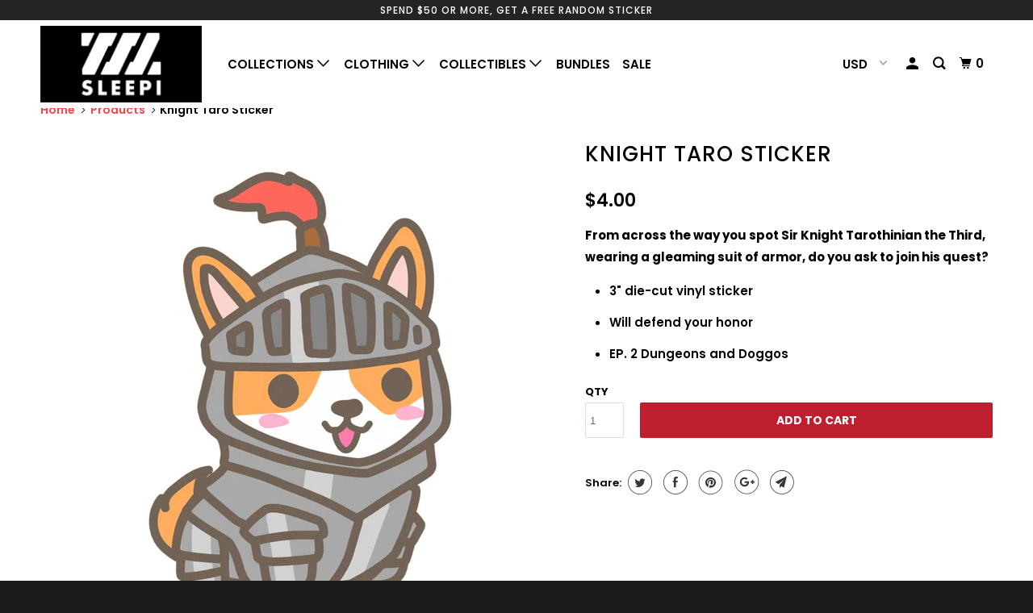

--- FILE ---
content_type: text/html; charset=utf-8
request_url: https://www.sleepi.shop/products/copy-of-thief-taro-sticker
body_size: 21840
content:
<!DOCTYPE html>
<!--[if lt IE 7 ]><html class="ie ie6" lang="en"> <![endif]-->
<!--[if IE 7 ]><html class="ie ie7" lang="en"> <![endif]-->
<!--[if IE 8 ]><html class="ie ie8" lang="en"> <![endif]-->
<!--[if IE 9 ]><html class="ie ie9" lang="en"> <![endif]-->
<!--[if (gte IE 10)|!(IE)]><!--><html lang="en"> <!--<![endif]-->
  <head>
<meta name="facebook-domain-verification" content="6kn1u18emgeyjw9xvjlkofuicjg6eh" />
<!-- Added by AVADA SEO Suite -->






<meta name="twitter:image" content="http://www.sleepi.shop/cdn/shop/products/knight-taro-sticker-sticker-sleepi-549130.jpg?v=1681327312">
    




<!-- Added by AVADA SEO Suite: Product Structured Data -->
<script type="application/ld+json">{
"@context": "https://schema.org/",
"@type": "Product",
"@id": "6789871272007",
"name": "Knight Taro Sticker",
"description": "From across the way you spot Sir Knight Tarothinian the Third, wearing a gleaming suit of armor, do you ask to join his quest? 3&quot; die-cut vinyl stickerWill defend your honor  EP. 2 Dungeons and Doggos",
"brand": {
  "@type": "Brand",
  "name": "Sleepi"
},
"offers": {
  "@type": "Offer",
  "price": "4.0",
  "priceCurrency": "USD",
  "priceValidUntil": "3000-01-01",
  "itemCondition": "https://schema.org/NewCondition",
  "availability": "https://schema.org/InStock",
  "url": "https://www.sleepi.shop/products/copy-of-thief-taro-sticker?variant=39989754495047"
},
"image": [
  "https://www.sleepi.shop/cdn/shop/products/knight-taro-sticker-sticker-sleepi-549130.jpg?v=1681327312"
],
"releaseDate": "2023-04-12 11:21:36 -0500",
"sku": "",
"mpn": ""}</script>
<!-- /Added by AVADA SEO Suite --><!-- Added by AVADA SEO Suite: Breadcrumb Structured Data  -->
<script type="application/ld+json">{
  "@context": "https://schema.org",
  "@type": "BreadcrumbList",
  "itemListElement": [{
    "@type": "ListItem",
    "position": 1,
    "name": "Home",
    "item": "https://www.sleepi.shop"
  }, {
    "@type": "ListItem",
    "position": 2,
    "name": "Knight Taro Sticker",
    "item": "https://www.sleepi.shop/products/copy-of-thief-taro-sticker"
  }]
}
</script>
<!-- Added by AVADA SEO Suite -->


<!-- /Added by AVADA SEO Suite -->

    <meta charset="utf-8">
    <meta http-equiv="cleartype" content="on">
    <meta name="robots" content="index,follow">

    
    <title>Knight Taro Sticker - Sleepi</title>

    
      <meta name="description" content="From across the way you spot Sir Knight Tarothinian the Third, wearing a gleaming suit of armor, do you ask to join his quest?  3&quot; die-cut vinyl sticker Will defend your honor   EP. 2 Dungeons and Doggos" />
    

    

<meta name="author" content="Sleepi">
<meta property="og:url" content="https://www.sleepi.shop/products/copy-of-thief-taro-sticker">
<meta property="og:site_name" content="Sleepi">


  <meta property="og:type" content="product">
  <meta property="og:title" content="Knight Taro Sticker">
  
    <meta property="og:image" content="http://www.sleepi.shop/cdn/shop/products/knight-taro-sticker-sticker-sleepi-549130_600x.jpg?v=1681327312">
    <meta property="og:image:secure_url" content="https://www.sleepi.shop/cdn/shop/products/knight-taro-sticker-sticker-sleepi-549130_600x.jpg?v=1681327312">
    
  
  <meta property="og:price:amount" content="4.00">
  <meta property="og:price:currency" content="USD">


  <meta property="og:description" content="From across the way you spot Sir Knight Tarothinian the Third, wearing a gleaming suit of armor, do you ask to join his quest?  3&quot; die-cut vinyl sticker Will defend your honor   EP. 2 Dungeons and Doggos">




  <meta name="twitter:site" content="@sleepishop">

<meta name="twitter:card" content="summary">

  <meta name="twitter:title" content="Knight Taro Sticker">
  <meta name="twitter:description" content="
From across the way you spot Sir Knight Tarothinian the Third, wearing a gleaming suit of armor, do you ask to join his quest? 

3&quot; die-cut vinyl sticker
Will defend your honor  
EP. 2 Dungeons and Doggos

">
  <meta name="twitter:image" content="https://www.sleepi.shop/cdn/shop/products/knight-taro-sticker-sticker-sleepi-549130_240x.jpg?v=1681327312">
  <meta name="twitter:image:width" content="240">
  <meta name="twitter:image:height" content="240">



    
    

    <!-- Mobile Specific Metas -->
    <meta name="HandheldFriendly" content="True">
    <meta name="MobileOptimized" content="320">
    <meta name="viewport" content="width=device-width,initial-scale=1">
    <meta name="theme-color" content="#ffffff">

    <!-- Stylesheets for Parallax 3.5.4 -->
    <link href="//www.sleepi.shop/cdn/shop/t/23/assets/styles.scss.css?v=162780732940126275151759331602" rel="stylesheet" type="text/css" media="all" />

    
      <link rel="shortcut icon" type="image/x-icon" href="//www.sleepi.shop/cdn/shop/files/ZZZb_32x32.jpg?v=1615320174">
    

    <link rel="canonical" href="https://www.sleepi.shop/products/copy-of-thief-taro-sticker" />

    

    <script src="//www.sleepi.shop/cdn/shop/t/23/assets/app.js?v=166323973870089302821619766039" type="text/javascript"></script>

    <!--[if lte IE 8]>
      <link href="//www.sleepi.shop/cdn/shop/t/23/assets/ie.css?v=1024305471161636101619766039" rel="stylesheet" type="text/css" media="all" />
      <script src="//www.sleepi.shop/cdn/shop/t/23/assets/skrollr.ie.js?v=116292453382836155221619766027" type="text/javascript"></script>
    <![endif]-->

    <script>window.performance && window.performance.mark && window.performance.mark('shopify.content_for_header.start');</script><meta name="google-site-verification" content="snsaD0M2clQtUF68a3ZzX5ut-bRbdvf8_X3MrZ_tBIM">
<meta name="google-site-verification" content="b6zgUnIcr25ENAUxhrqks8lNDMCI1ztfpUaXu0lOsRQ">
<meta name="google-site-verification" content="GxlNR-zpblG1OsQvoE5LPendQKXAGCEgcxg4sQF74V4">
<meta id="shopify-digital-wallet" name="shopify-digital-wallet" content="/2605482096/digital_wallets/dialog">
<meta name="shopify-checkout-api-token" content="3aa52d38d7d619b05efba7e7278f8ae6">
<meta id="in-context-paypal-metadata" data-shop-id="2605482096" data-venmo-supported="false" data-environment="production" data-locale="en_US" data-paypal-v4="true" data-currency="USD">
<link rel="alternate" type="application/json+oembed" href="https://www.sleepi.shop/products/copy-of-thief-taro-sticker.oembed">
<script async="async" src="/checkouts/internal/preloads.js?locale=en-US"></script>
<link rel="preconnect" href="https://shop.app" crossorigin="anonymous">
<script async="async" src="https://shop.app/checkouts/internal/preloads.js?locale=en-US&shop_id=2605482096" crossorigin="anonymous"></script>
<script id="apple-pay-shop-capabilities" type="application/json">{"shopId":2605482096,"countryCode":"US","currencyCode":"USD","merchantCapabilities":["supports3DS"],"merchantId":"gid:\/\/shopify\/Shop\/2605482096","merchantName":"Sleepi","requiredBillingContactFields":["postalAddress","email","phone"],"requiredShippingContactFields":["postalAddress","email","phone"],"shippingType":"shipping","supportedNetworks":["visa","masterCard","amex","discover","elo","jcb"],"total":{"type":"pending","label":"Sleepi","amount":"1.00"},"shopifyPaymentsEnabled":true,"supportsSubscriptions":true}</script>
<script id="shopify-features" type="application/json">{"accessToken":"3aa52d38d7d619b05efba7e7278f8ae6","betas":["rich-media-storefront-analytics"],"domain":"www.sleepi.shop","predictiveSearch":true,"shopId":2605482096,"locale":"en"}</script>
<script>var Shopify = Shopify || {};
Shopify.shop = "sleepy-boi.myshopify.com";
Shopify.locale = "en";
Shopify.currency = {"active":"USD","rate":"1.0"};
Shopify.country = "US";
Shopify.theme = {"name":"Parallax","id":120255840327,"schema_name":"Parallax","schema_version":"3.5.4","theme_store_id":688,"role":"main"};
Shopify.theme.handle = "null";
Shopify.theme.style = {"id":null,"handle":null};
Shopify.cdnHost = "www.sleepi.shop/cdn";
Shopify.routes = Shopify.routes || {};
Shopify.routes.root = "/";</script>
<script type="module">!function(o){(o.Shopify=o.Shopify||{}).modules=!0}(window);</script>
<script>!function(o){function n(){var o=[];function n(){o.push(Array.prototype.slice.apply(arguments))}return n.q=o,n}var t=o.Shopify=o.Shopify||{};t.loadFeatures=n(),t.autoloadFeatures=n()}(window);</script>
<script>
  window.ShopifyPay = window.ShopifyPay || {};
  window.ShopifyPay.apiHost = "shop.app\/pay";
  window.ShopifyPay.redirectState = null;
</script>
<script id="shop-js-analytics" type="application/json">{"pageType":"product"}</script>
<script defer="defer" async type="module" src="//www.sleepi.shop/cdn/shopifycloud/shop-js/modules/v2/client.init-shop-cart-sync_BdyHc3Nr.en.esm.js"></script>
<script defer="defer" async type="module" src="//www.sleepi.shop/cdn/shopifycloud/shop-js/modules/v2/chunk.common_Daul8nwZ.esm.js"></script>
<script type="module">
  await import("//www.sleepi.shop/cdn/shopifycloud/shop-js/modules/v2/client.init-shop-cart-sync_BdyHc3Nr.en.esm.js");
await import("//www.sleepi.shop/cdn/shopifycloud/shop-js/modules/v2/chunk.common_Daul8nwZ.esm.js");

  window.Shopify.SignInWithShop?.initShopCartSync?.({"fedCMEnabled":true,"windoidEnabled":true});

</script>
<script>
  window.Shopify = window.Shopify || {};
  if (!window.Shopify.featureAssets) window.Shopify.featureAssets = {};
  window.Shopify.featureAssets['shop-js'] = {"shop-cart-sync":["modules/v2/client.shop-cart-sync_QYOiDySF.en.esm.js","modules/v2/chunk.common_Daul8nwZ.esm.js"],"init-fed-cm":["modules/v2/client.init-fed-cm_DchLp9rc.en.esm.js","modules/v2/chunk.common_Daul8nwZ.esm.js"],"shop-button":["modules/v2/client.shop-button_OV7bAJc5.en.esm.js","modules/v2/chunk.common_Daul8nwZ.esm.js"],"init-windoid":["modules/v2/client.init-windoid_DwxFKQ8e.en.esm.js","modules/v2/chunk.common_Daul8nwZ.esm.js"],"shop-cash-offers":["modules/v2/client.shop-cash-offers_DWtL6Bq3.en.esm.js","modules/v2/chunk.common_Daul8nwZ.esm.js","modules/v2/chunk.modal_CQq8HTM6.esm.js"],"shop-toast-manager":["modules/v2/client.shop-toast-manager_CX9r1SjA.en.esm.js","modules/v2/chunk.common_Daul8nwZ.esm.js"],"init-shop-email-lookup-coordinator":["modules/v2/client.init-shop-email-lookup-coordinator_UhKnw74l.en.esm.js","modules/v2/chunk.common_Daul8nwZ.esm.js"],"pay-button":["modules/v2/client.pay-button_DzxNnLDY.en.esm.js","modules/v2/chunk.common_Daul8nwZ.esm.js"],"avatar":["modules/v2/client.avatar_BTnouDA3.en.esm.js"],"init-shop-cart-sync":["modules/v2/client.init-shop-cart-sync_BdyHc3Nr.en.esm.js","modules/v2/chunk.common_Daul8nwZ.esm.js"],"shop-login-button":["modules/v2/client.shop-login-button_D8B466_1.en.esm.js","modules/v2/chunk.common_Daul8nwZ.esm.js","modules/v2/chunk.modal_CQq8HTM6.esm.js"],"init-customer-accounts-sign-up":["modules/v2/client.init-customer-accounts-sign-up_C8fpPm4i.en.esm.js","modules/v2/client.shop-login-button_D8B466_1.en.esm.js","modules/v2/chunk.common_Daul8nwZ.esm.js","modules/v2/chunk.modal_CQq8HTM6.esm.js"],"init-shop-for-new-customer-accounts":["modules/v2/client.init-shop-for-new-customer-accounts_CVTO0Ztu.en.esm.js","modules/v2/client.shop-login-button_D8B466_1.en.esm.js","modules/v2/chunk.common_Daul8nwZ.esm.js","modules/v2/chunk.modal_CQq8HTM6.esm.js"],"init-customer-accounts":["modules/v2/client.init-customer-accounts_dRgKMfrE.en.esm.js","modules/v2/client.shop-login-button_D8B466_1.en.esm.js","modules/v2/chunk.common_Daul8nwZ.esm.js","modules/v2/chunk.modal_CQq8HTM6.esm.js"],"shop-follow-button":["modules/v2/client.shop-follow-button_CkZpjEct.en.esm.js","modules/v2/chunk.common_Daul8nwZ.esm.js","modules/v2/chunk.modal_CQq8HTM6.esm.js"],"lead-capture":["modules/v2/client.lead-capture_BntHBhfp.en.esm.js","modules/v2/chunk.common_Daul8nwZ.esm.js","modules/v2/chunk.modal_CQq8HTM6.esm.js"],"checkout-modal":["modules/v2/client.checkout-modal_CfxcYbTm.en.esm.js","modules/v2/chunk.common_Daul8nwZ.esm.js","modules/v2/chunk.modal_CQq8HTM6.esm.js"],"shop-login":["modules/v2/client.shop-login_Da4GZ2H6.en.esm.js","modules/v2/chunk.common_Daul8nwZ.esm.js","modules/v2/chunk.modal_CQq8HTM6.esm.js"],"payment-terms":["modules/v2/client.payment-terms_MV4M3zvL.en.esm.js","modules/v2/chunk.common_Daul8nwZ.esm.js","modules/v2/chunk.modal_CQq8HTM6.esm.js"]};
</script>
<script>(function() {
  var isLoaded = false;
  function asyncLoad() {
    if (isLoaded) return;
    isLoaded = true;
    var urls = ["\/\/shopify.privy.com\/widget.js?shop=sleepy-boi.myshopify.com","https:\/\/live.bb.eight-cdn.com\/script.js?shop=sleepy-boi.myshopify.com","https:\/\/scripttags.jst.ai\/shopify_justuno_2605482096_b5e35bd0-588e-11ed-bcec-9b5f67342ac4.js?shop=sleepy-boi.myshopify.com","https:\/\/cdn.nfcube.com\/instafeed-1606fe5527028b64776041e494673df1.js?shop=sleepy-boi.myshopify.com"];
    for (var i = 0; i < urls.length; i++) {
      var s = document.createElement('script');
      s.type = 'text/javascript';
      s.async = true;
      s.src = urls[i];
      var x = document.getElementsByTagName('script')[0];
      x.parentNode.insertBefore(s, x);
    }
  };
  if(window.attachEvent) {
    window.attachEvent('onload', asyncLoad);
  } else {
    window.addEventListener('load', asyncLoad, false);
  }
})();</script>
<script id="__st">var __st={"a":2605482096,"offset":-21600,"reqid":"3fa8f77a-9e16-464f-95e3-8ea79f97cc69-1769025374","pageurl":"www.sleepi.shop\/products\/copy-of-thief-taro-sticker","u":"9168ba021c1b","p":"product","rtyp":"product","rid":6789871272007};</script>
<script>window.ShopifyPaypalV4VisibilityTracking = true;</script>
<script id="captcha-bootstrap">!function(){'use strict';const t='contact',e='account',n='new_comment',o=[[t,t],['blogs',n],['comments',n],[t,'customer']],c=[[e,'customer_login'],[e,'guest_login'],[e,'recover_customer_password'],[e,'create_customer']],r=t=>t.map((([t,e])=>`form[action*='/${t}']:not([data-nocaptcha='true']) input[name='form_type'][value='${e}']`)).join(','),a=t=>()=>t?[...document.querySelectorAll(t)].map((t=>t.form)):[];function s(){const t=[...o],e=r(t);return a(e)}const i='password',u='form_key',d=['recaptcha-v3-token','g-recaptcha-response','h-captcha-response',i],f=()=>{try{return window.sessionStorage}catch{return}},m='__shopify_v',_=t=>t.elements[u];function p(t,e,n=!1){try{const o=window.sessionStorage,c=JSON.parse(o.getItem(e)),{data:r}=function(t){const{data:e,action:n}=t;return t[m]||n?{data:e,action:n}:{data:t,action:n}}(c);for(const[e,n]of Object.entries(r))t.elements[e]&&(t.elements[e].value=n);n&&o.removeItem(e)}catch(o){console.error('form repopulation failed',{error:o})}}const l='form_type',E='cptcha';function T(t){t.dataset[E]=!0}const w=window,h=w.document,L='Shopify',v='ce_forms',y='captcha';let A=!1;((t,e)=>{const n=(g='f06e6c50-85a8-45c8-87d0-21a2b65856fe',I='https://cdn.shopify.com/shopifycloud/storefront-forms-hcaptcha/ce_storefront_forms_captcha_hcaptcha.v1.5.2.iife.js',D={infoText:'Protected by hCaptcha',privacyText:'Privacy',termsText:'Terms'},(t,e,n)=>{const o=w[L][v],c=o.bindForm;if(c)return c(t,g,e,D).then(n);var r;o.q.push([[t,g,e,D],n]),r=I,A||(h.body.append(Object.assign(h.createElement('script'),{id:'captcha-provider',async:!0,src:r})),A=!0)});var g,I,D;w[L]=w[L]||{},w[L][v]=w[L][v]||{},w[L][v].q=[],w[L][y]=w[L][y]||{},w[L][y].protect=function(t,e){n(t,void 0,e),T(t)},Object.freeze(w[L][y]),function(t,e,n,w,h,L){const[v,y,A,g]=function(t,e,n){const i=e?o:[],u=t?c:[],d=[...i,...u],f=r(d),m=r(i),_=r(d.filter((([t,e])=>n.includes(e))));return[a(f),a(m),a(_),s()]}(w,h,L),I=t=>{const e=t.target;return e instanceof HTMLFormElement?e:e&&e.form},D=t=>v().includes(t);t.addEventListener('submit',(t=>{const e=I(t);if(!e)return;const n=D(e)&&!e.dataset.hcaptchaBound&&!e.dataset.recaptchaBound,o=_(e),c=g().includes(e)&&(!o||!o.value);(n||c)&&t.preventDefault(),c&&!n&&(function(t){try{if(!f())return;!function(t){const e=f();if(!e)return;const n=_(t);if(!n)return;const o=n.value;o&&e.removeItem(o)}(t);const e=Array.from(Array(32),(()=>Math.random().toString(36)[2])).join('');!function(t,e){_(t)||t.append(Object.assign(document.createElement('input'),{type:'hidden',name:u})),t.elements[u].value=e}(t,e),function(t,e){const n=f();if(!n)return;const o=[...t.querySelectorAll(`input[type='${i}']`)].map((({name:t})=>t)),c=[...d,...o],r={};for(const[a,s]of new FormData(t).entries())c.includes(a)||(r[a]=s);n.setItem(e,JSON.stringify({[m]:1,action:t.action,data:r}))}(t,e)}catch(e){console.error('failed to persist form',e)}}(e),e.submit())}));const S=(t,e)=>{t&&!t.dataset[E]&&(n(t,e.some((e=>e===t))),T(t))};for(const o of['focusin','change'])t.addEventListener(o,(t=>{const e=I(t);D(e)&&S(e,y())}));const B=e.get('form_key'),M=e.get(l),P=B&&M;t.addEventListener('DOMContentLoaded',(()=>{const t=y();if(P)for(const e of t)e.elements[l].value===M&&p(e,B);[...new Set([...A(),...v().filter((t=>'true'===t.dataset.shopifyCaptcha))])].forEach((e=>S(e,t)))}))}(h,new URLSearchParams(w.location.search),n,t,e,['guest_login'])})(!0,!0)}();</script>
<script integrity="sha256-4kQ18oKyAcykRKYeNunJcIwy7WH5gtpwJnB7kiuLZ1E=" data-source-attribution="shopify.loadfeatures" defer="defer" src="//www.sleepi.shop/cdn/shopifycloud/storefront/assets/storefront/load_feature-a0a9edcb.js" crossorigin="anonymous"></script>
<script crossorigin="anonymous" defer="defer" src="//www.sleepi.shop/cdn/shopifycloud/storefront/assets/shopify_pay/storefront-65b4c6d7.js?v=20250812"></script>
<script data-source-attribution="shopify.dynamic_checkout.dynamic.init">var Shopify=Shopify||{};Shopify.PaymentButton=Shopify.PaymentButton||{isStorefrontPortableWallets:!0,init:function(){window.Shopify.PaymentButton.init=function(){};var t=document.createElement("script");t.src="https://www.sleepi.shop/cdn/shopifycloud/portable-wallets/latest/portable-wallets.en.js",t.type="module",document.head.appendChild(t)}};
</script>
<script data-source-attribution="shopify.dynamic_checkout.buyer_consent">
  function portableWalletsHideBuyerConsent(e){var t=document.getElementById("shopify-buyer-consent"),n=document.getElementById("shopify-subscription-policy-button");t&&n&&(t.classList.add("hidden"),t.setAttribute("aria-hidden","true"),n.removeEventListener("click",e))}function portableWalletsShowBuyerConsent(e){var t=document.getElementById("shopify-buyer-consent"),n=document.getElementById("shopify-subscription-policy-button");t&&n&&(t.classList.remove("hidden"),t.removeAttribute("aria-hidden"),n.addEventListener("click",e))}window.Shopify?.PaymentButton&&(window.Shopify.PaymentButton.hideBuyerConsent=portableWalletsHideBuyerConsent,window.Shopify.PaymentButton.showBuyerConsent=portableWalletsShowBuyerConsent);
</script>
<script data-source-attribution="shopify.dynamic_checkout.cart.bootstrap">document.addEventListener("DOMContentLoaded",(function(){function t(){return document.querySelector("shopify-accelerated-checkout-cart, shopify-accelerated-checkout")}if(t())Shopify.PaymentButton.init();else{new MutationObserver((function(e,n){t()&&(Shopify.PaymentButton.init(),n.disconnect())})).observe(document.body,{childList:!0,subtree:!0})}}));
</script>
<link id="shopify-accelerated-checkout-styles" rel="stylesheet" media="screen" href="https://www.sleepi.shop/cdn/shopifycloud/portable-wallets/latest/accelerated-checkout-backwards-compat.css" crossorigin="anonymous">
<style id="shopify-accelerated-checkout-cart">
        #shopify-buyer-consent {
  margin-top: 1em;
  display: inline-block;
  width: 100%;
}

#shopify-buyer-consent.hidden {
  display: none;
}

#shopify-subscription-policy-button {
  background: none;
  border: none;
  padding: 0;
  text-decoration: underline;
  font-size: inherit;
  cursor: pointer;
}

#shopify-subscription-policy-button::before {
  box-shadow: none;
}

      </style>

<script>window.performance && window.performance.mark && window.performance.mark('shopify.content_for_header.end');</script>

    <noscript>
      <style>

        .slides > li:first-child { display: block; }
        .image__fallback {
          width: 100vw;
          display: block !important;
          max-width: 100vw !important;
          margin-bottom: 0;
        }
        .image__fallback + .hsContainer__image {
          display: none !important;
        }
        .hsContainer {
          height: auto !important;
        }
        .no-js-only {
          display: inherit !important;
        }
        .icon-cart.cart-button {
          display: none;
        }
        .lazyload,
        .cart_page_image img {
          opacity: 1;
          -webkit-filter: blur(0);
          filter: blur(0);
        }
        .bcg .hsContent {
          background-color: transparent;
        }
        .animate_right,
        .animate_left,
        .animate_up,
        .animate_down {
          opacity: 1;
        }
        .flexslider .slides>li {
          display: block;
        }
        .product_section .product_form {
          opacity: 1;
        }
        .multi_select,
        form .select {
          display: block !important;
        }
        .swatch_options {
          display: none;
        }
      </style>
    </noscript>
<meta name="google-site-verification" content="P0ve8F4CMNOF8k7N3A-CQPExSkr3X_JUoAwdE7IFBIo" />
  
  <script src="https://shopifyorderlimits.s3.amazonaws.com/limits/sleepy-boi.myshopify.com?v=72a&r=20210124005718&shop=sleepy-boi.myshopify.com"></script>


<link href="https://monorail-edge.shopifysvc.com" rel="dns-prefetch">
<script>(function(){if ("sendBeacon" in navigator && "performance" in window) {try {var session_token_from_headers = performance.getEntriesByType('navigation')[0].serverTiming.find(x => x.name == '_s').description;} catch {var session_token_from_headers = undefined;}var session_cookie_matches = document.cookie.match(/_shopify_s=([^;]*)/);var session_token_from_cookie = session_cookie_matches && session_cookie_matches.length === 2 ? session_cookie_matches[1] : "";var session_token = session_token_from_headers || session_token_from_cookie || "";function handle_abandonment_event(e) {var entries = performance.getEntries().filter(function(entry) {return /monorail-edge.shopifysvc.com/.test(entry.name);});if (!window.abandonment_tracked && entries.length === 0) {window.abandonment_tracked = true;var currentMs = Date.now();var navigation_start = performance.timing.navigationStart;var payload = {shop_id: 2605482096,url: window.location.href,navigation_start,duration: currentMs - navigation_start,session_token,page_type: "product"};window.navigator.sendBeacon("https://monorail-edge.shopifysvc.com/v1/produce", JSON.stringify({schema_id: "online_store_buyer_site_abandonment/1.1",payload: payload,metadata: {event_created_at_ms: currentMs,event_sent_at_ms: currentMs}}));}}window.addEventListener('pagehide', handle_abandonment_event);}}());</script>
<script id="web-pixels-manager-setup">(function e(e,d,r,n,o){if(void 0===o&&(o={}),!Boolean(null===(a=null===(i=window.Shopify)||void 0===i?void 0:i.analytics)||void 0===a?void 0:a.replayQueue)){var i,a;window.Shopify=window.Shopify||{};var t=window.Shopify;t.analytics=t.analytics||{};var s=t.analytics;s.replayQueue=[],s.publish=function(e,d,r){return s.replayQueue.push([e,d,r]),!0};try{self.performance.mark("wpm:start")}catch(e){}var l=function(){var e={modern:/Edge?\/(1{2}[4-9]|1[2-9]\d|[2-9]\d{2}|\d{4,})\.\d+(\.\d+|)|Firefox\/(1{2}[4-9]|1[2-9]\d|[2-9]\d{2}|\d{4,})\.\d+(\.\d+|)|Chrom(ium|e)\/(9{2}|\d{3,})\.\d+(\.\d+|)|(Maci|X1{2}).+ Version\/(15\.\d+|(1[6-9]|[2-9]\d|\d{3,})\.\d+)([,.]\d+|)( \(\w+\)|)( Mobile\/\w+|) Safari\/|Chrome.+OPR\/(9{2}|\d{3,})\.\d+\.\d+|(CPU[ +]OS|iPhone[ +]OS|CPU[ +]iPhone|CPU IPhone OS|CPU iPad OS)[ +]+(15[._]\d+|(1[6-9]|[2-9]\d|\d{3,})[._]\d+)([._]\d+|)|Android:?[ /-](13[3-9]|1[4-9]\d|[2-9]\d{2}|\d{4,})(\.\d+|)(\.\d+|)|Android.+Firefox\/(13[5-9]|1[4-9]\d|[2-9]\d{2}|\d{4,})\.\d+(\.\d+|)|Android.+Chrom(ium|e)\/(13[3-9]|1[4-9]\d|[2-9]\d{2}|\d{4,})\.\d+(\.\d+|)|SamsungBrowser\/([2-9]\d|\d{3,})\.\d+/,legacy:/Edge?\/(1[6-9]|[2-9]\d|\d{3,})\.\d+(\.\d+|)|Firefox\/(5[4-9]|[6-9]\d|\d{3,})\.\d+(\.\d+|)|Chrom(ium|e)\/(5[1-9]|[6-9]\d|\d{3,})\.\d+(\.\d+|)([\d.]+$|.*Safari\/(?![\d.]+ Edge\/[\d.]+$))|(Maci|X1{2}).+ Version\/(10\.\d+|(1[1-9]|[2-9]\d|\d{3,})\.\d+)([,.]\d+|)( \(\w+\)|)( Mobile\/\w+|) Safari\/|Chrome.+OPR\/(3[89]|[4-9]\d|\d{3,})\.\d+\.\d+|(CPU[ +]OS|iPhone[ +]OS|CPU[ +]iPhone|CPU IPhone OS|CPU iPad OS)[ +]+(10[._]\d+|(1[1-9]|[2-9]\d|\d{3,})[._]\d+)([._]\d+|)|Android:?[ /-](13[3-9]|1[4-9]\d|[2-9]\d{2}|\d{4,})(\.\d+|)(\.\d+|)|Mobile Safari.+OPR\/([89]\d|\d{3,})\.\d+\.\d+|Android.+Firefox\/(13[5-9]|1[4-9]\d|[2-9]\d{2}|\d{4,})\.\d+(\.\d+|)|Android.+Chrom(ium|e)\/(13[3-9]|1[4-9]\d|[2-9]\d{2}|\d{4,})\.\d+(\.\d+|)|Android.+(UC? ?Browser|UCWEB|U3)[ /]?(15\.([5-9]|\d{2,})|(1[6-9]|[2-9]\d|\d{3,})\.\d+)\.\d+|SamsungBrowser\/(5\.\d+|([6-9]|\d{2,})\.\d+)|Android.+MQ{2}Browser\/(14(\.(9|\d{2,})|)|(1[5-9]|[2-9]\d|\d{3,})(\.\d+|))(\.\d+|)|K[Aa][Ii]OS\/(3\.\d+|([4-9]|\d{2,})\.\d+)(\.\d+|)/},d=e.modern,r=e.legacy,n=navigator.userAgent;return n.match(d)?"modern":n.match(r)?"legacy":"unknown"}(),u="modern"===l?"modern":"legacy",c=(null!=n?n:{modern:"",legacy:""})[u],f=function(e){return[e.baseUrl,"/wpm","/b",e.hashVersion,"modern"===e.buildTarget?"m":"l",".js"].join("")}({baseUrl:d,hashVersion:r,buildTarget:u}),m=function(e){var d=e.version,r=e.bundleTarget,n=e.surface,o=e.pageUrl,i=e.monorailEndpoint;return{emit:function(e){var a=e.status,t=e.errorMsg,s=(new Date).getTime(),l=JSON.stringify({metadata:{event_sent_at_ms:s},events:[{schema_id:"web_pixels_manager_load/3.1",payload:{version:d,bundle_target:r,page_url:o,status:a,surface:n,error_msg:t},metadata:{event_created_at_ms:s}}]});if(!i)return console&&console.warn&&console.warn("[Web Pixels Manager] No Monorail endpoint provided, skipping logging."),!1;try{return self.navigator.sendBeacon.bind(self.navigator)(i,l)}catch(e){}var u=new XMLHttpRequest;try{return u.open("POST",i,!0),u.setRequestHeader("Content-Type","text/plain"),u.send(l),!0}catch(e){return console&&console.warn&&console.warn("[Web Pixels Manager] Got an unhandled error while logging to Monorail."),!1}}}}({version:r,bundleTarget:l,surface:e.surface,pageUrl:self.location.href,monorailEndpoint:e.monorailEndpoint});try{o.browserTarget=l,function(e){var d=e.src,r=e.async,n=void 0===r||r,o=e.onload,i=e.onerror,a=e.sri,t=e.scriptDataAttributes,s=void 0===t?{}:t,l=document.createElement("script"),u=document.querySelector("head"),c=document.querySelector("body");if(l.async=n,l.src=d,a&&(l.integrity=a,l.crossOrigin="anonymous"),s)for(var f in s)if(Object.prototype.hasOwnProperty.call(s,f))try{l.dataset[f]=s[f]}catch(e){}if(o&&l.addEventListener("load",o),i&&l.addEventListener("error",i),u)u.appendChild(l);else{if(!c)throw new Error("Did not find a head or body element to append the script");c.appendChild(l)}}({src:f,async:!0,onload:function(){if(!function(){var e,d;return Boolean(null===(d=null===(e=window.Shopify)||void 0===e?void 0:e.analytics)||void 0===d?void 0:d.initialized)}()){var d=window.webPixelsManager.init(e)||void 0;if(d){var r=window.Shopify.analytics;r.replayQueue.forEach((function(e){var r=e[0],n=e[1],o=e[2];d.publishCustomEvent(r,n,o)})),r.replayQueue=[],r.publish=d.publishCustomEvent,r.visitor=d.visitor,r.initialized=!0}}},onerror:function(){return m.emit({status:"failed",errorMsg:"".concat(f," has failed to load")})},sri:function(e){var d=/^sha384-[A-Za-z0-9+/=]+$/;return"string"==typeof e&&d.test(e)}(c)?c:"",scriptDataAttributes:o}),m.emit({status:"loading"})}catch(e){m.emit({status:"failed",errorMsg:(null==e?void 0:e.message)||"Unknown error"})}}})({shopId: 2605482096,storefrontBaseUrl: "https://www.sleepi.shop",extensionsBaseUrl: "https://extensions.shopifycdn.com/cdn/shopifycloud/web-pixels-manager",monorailEndpoint: "https://monorail-edge.shopifysvc.com/unstable/produce_batch",surface: "storefront-renderer",enabledBetaFlags: ["2dca8a86"],webPixelsConfigList: [{"id":"284000327","configuration":"{\"config\":\"{\\\"pixel_id\\\":\\\"GT-TB7TLVG\\\",\\\"target_country\\\":\\\"US\\\",\\\"gtag_events\\\":[{\\\"type\\\":\\\"purchase\\\",\\\"action_label\\\":\\\"MC-FWTLWYFG18\\\"},{\\\"type\\\":\\\"page_view\\\",\\\"action_label\\\":\\\"MC-FWTLWYFG18\\\"},{\\\"type\\\":\\\"view_item\\\",\\\"action_label\\\":\\\"MC-FWTLWYFG18\\\"}],\\\"enable_monitoring_mode\\\":false}\"}","eventPayloadVersion":"v1","runtimeContext":"OPEN","scriptVersion":"b2a88bafab3e21179ed38636efcd8a93","type":"APP","apiClientId":1780363,"privacyPurposes":[],"dataSharingAdjustments":{"protectedCustomerApprovalScopes":["read_customer_address","read_customer_email","read_customer_name","read_customer_personal_data","read_customer_phone"]}},{"id":"106954823","configuration":"{\"pixel_id\":\"540660763357826\",\"pixel_type\":\"facebook_pixel\",\"metaapp_system_user_token\":\"-\"}","eventPayloadVersion":"v1","runtimeContext":"OPEN","scriptVersion":"ca16bc87fe92b6042fbaa3acc2fbdaa6","type":"APP","apiClientId":2329312,"privacyPurposes":["ANALYTICS","MARKETING","SALE_OF_DATA"],"dataSharingAdjustments":{"protectedCustomerApprovalScopes":["read_customer_address","read_customer_email","read_customer_name","read_customer_personal_data","read_customer_phone"]}},{"id":"66125895","eventPayloadVersion":"v1","runtimeContext":"LAX","scriptVersion":"1","type":"CUSTOM","privacyPurposes":["ANALYTICS"],"name":"Google Analytics tag (migrated)"},{"id":"shopify-app-pixel","configuration":"{}","eventPayloadVersion":"v1","runtimeContext":"STRICT","scriptVersion":"0450","apiClientId":"shopify-pixel","type":"APP","privacyPurposes":["ANALYTICS","MARKETING"]},{"id":"shopify-custom-pixel","eventPayloadVersion":"v1","runtimeContext":"LAX","scriptVersion":"0450","apiClientId":"shopify-pixel","type":"CUSTOM","privacyPurposes":["ANALYTICS","MARKETING"]}],isMerchantRequest: false,initData: {"shop":{"name":"Sleepi","paymentSettings":{"currencyCode":"USD"},"myshopifyDomain":"sleepy-boi.myshopify.com","countryCode":"US","storefrontUrl":"https:\/\/www.sleepi.shop"},"customer":null,"cart":null,"checkout":null,"productVariants":[{"price":{"amount":4.0,"currencyCode":"USD"},"product":{"title":"Knight Taro Sticker","vendor":"Sleepi","id":"6789871272007","untranslatedTitle":"Knight Taro Sticker","url":"\/products\/copy-of-thief-taro-sticker","type":"Sticker"},"id":"39989754495047","image":{"src":"\/\/www.sleepi.shop\/cdn\/shop\/products\/knight-taro-sticker-sticker-sleepi-549130.jpg?v=1681327312"},"sku":null,"title":"Default Title","untranslatedTitle":"Default Title"}],"purchasingCompany":null},},"https://www.sleepi.shop/cdn","fcfee988w5aeb613cpc8e4bc33m6693e112",{"modern":"","legacy":""},{"shopId":"2605482096","storefrontBaseUrl":"https:\/\/www.sleepi.shop","extensionBaseUrl":"https:\/\/extensions.shopifycdn.com\/cdn\/shopifycloud\/web-pixels-manager","surface":"storefront-renderer","enabledBetaFlags":"[\"2dca8a86\"]","isMerchantRequest":"false","hashVersion":"fcfee988w5aeb613cpc8e4bc33m6693e112","publish":"custom","events":"[[\"page_viewed\",{}],[\"product_viewed\",{\"productVariant\":{\"price\":{\"amount\":4.0,\"currencyCode\":\"USD\"},\"product\":{\"title\":\"Knight Taro Sticker\",\"vendor\":\"Sleepi\",\"id\":\"6789871272007\",\"untranslatedTitle\":\"Knight Taro Sticker\",\"url\":\"\/products\/copy-of-thief-taro-sticker\",\"type\":\"Sticker\"},\"id\":\"39989754495047\",\"image\":{\"src\":\"\/\/www.sleepi.shop\/cdn\/shop\/products\/knight-taro-sticker-sticker-sleepi-549130.jpg?v=1681327312\"},\"sku\":null,\"title\":\"Default Title\",\"untranslatedTitle\":\"Default Title\"}}]]"});</script><script>
  window.ShopifyAnalytics = window.ShopifyAnalytics || {};
  window.ShopifyAnalytics.meta = window.ShopifyAnalytics.meta || {};
  window.ShopifyAnalytics.meta.currency = 'USD';
  var meta = {"product":{"id":6789871272007,"gid":"gid:\/\/shopify\/Product\/6789871272007","vendor":"Sleepi","type":"Sticker","handle":"copy-of-thief-taro-sticker","variants":[{"id":39989754495047,"price":400,"name":"Knight Taro Sticker","public_title":null,"sku":null}],"remote":false},"page":{"pageType":"product","resourceType":"product","resourceId":6789871272007,"requestId":"3fa8f77a-9e16-464f-95e3-8ea79f97cc69-1769025374"}};
  for (var attr in meta) {
    window.ShopifyAnalytics.meta[attr] = meta[attr];
  }
</script>
<script class="analytics">
  (function () {
    var customDocumentWrite = function(content) {
      var jquery = null;

      if (window.jQuery) {
        jquery = window.jQuery;
      } else if (window.Checkout && window.Checkout.$) {
        jquery = window.Checkout.$;
      }

      if (jquery) {
        jquery('body').append(content);
      }
    };

    var hasLoggedConversion = function(token) {
      if (token) {
        return document.cookie.indexOf('loggedConversion=' + token) !== -1;
      }
      return false;
    }

    var setCookieIfConversion = function(token) {
      if (token) {
        var twoMonthsFromNow = new Date(Date.now());
        twoMonthsFromNow.setMonth(twoMonthsFromNow.getMonth() + 2);

        document.cookie = 'loggedConversion=' + token + '; expires=' + twoMonthsFromNow;
      }
    }

    var trekkie = window.ShopifyAnalytics.lib = window.trekkie = window.trekkie || [];
    if (trekkie.integrations) {
      return;
    }
    trekkie.methods = [
      'identify',
      'page',
      'ready',
      'track',
      'trackForm',
      'trackLink'
    ];
    trekkie.factory = function(method) {
      return function() {
        var args = Array.prototype.slice.call(arguments);
        args.unshift(method);
        trekkie.push(args);
        return trekkie;
      };
    };
    for (var i = 0; i < trekkie.methods.length; i++) {
      var key = trekkie.methods[i];
      trekkie[key] = trekkie.factory(key);
    }
    trekkie.load = function(config) {
      trekkie.config = config || {};
      trekkie.config.initialDocumentCookie = document.cookie;
      var first = document.getElementsByTagName('script')[0];
      var script = document.createElement('script');
      script.type = 'text/javascript';
      script.onerror = function(e) {
        var scriptFallback = document.createElement('script');
        scriptFallback.type = 'text/javascript';
        scriptFallback.onerror = function(error) {
                var Monorail = {
      produce: function produce(monorailDomain, schemaId, payload) {
        var currentMs = new Date().getTime();
        var event = {
          schema_id: schemaId,
          payload: payload,
          metadata: {
            event_created_at_ms: currentMs,
            event_sent_at_ms: currentMs
          }
        };
        return Monorail.sendRequest("https://" + monorailDomain + "/v1/produce", JSON.stringify(event));
      },
      sendRequest: function sendRequest(endpointUrl, payload) {
        // Try the sendBeacon API
        if (window && window.navigator && typeof window.navigator.sendBeacon === 'function' && typeof window.Blob === 'function' && !Monorail.isIos12()) {
          var blobData = new window.Blob([payload], {
            type: 'text/plain'
          });

          if (window.navigator.sendBeacon(endpointUrl, blobData)) {
            return true;
          } // sendBeacon was not successful

        } // XHR beacon

        var xhr = new XMLHttpRequest();

        try {
          xhr.open('POST', endpointUrl);
          xhr.setRequestHeader('Content-Type', 'text/plain');
          xhr.send(payload);
        } catch (e) {
          console.log(e);
        }

        return false;
      },
      isIos12: function isIos12() {
        return window.navigator.userAgent.lastIndexOf('iPhone; CPU iPhone OS 12_') !== -1 || window.navigator.userAgent.lastIndexOf('iPad; CPU OS 12_') !== -1;
      }
    };
    Monorail.produce('monorail-edge.shopifysvc.com',
      'trekkie_storefront_load_errors/1.1',
      {shop_id: 2605482096,
      theme_id: 120255840327,
      app_name: "storefront",
      context_url: window.location.href,
      source_url: "//www.sleepi.shop/cdn/s/trekkie.storefront.cd680fe47e6c39ca5d5df5f0a32d569bc48c0f27.min.js"});

        };
        scriptFallback.async = true;
        scriptFallback.src = '//www.sleepi.shop/cdn/s/trekkie.storefront.cd680fe47e6c39ca5d5df5f0a32d569bc48c0f27.min.js';
        first.parentNode.insertBefore(scriptFallback, first);
      };
      script.async = true;
      script.src = '//www.sleepi.shop/cdn/s/trekkie.storefront.cd680fe47e6c39ca5d5df5f0a32d569bc48c0f27.min.js';
      first.parentNode.insertBefore(script, first);
    };
    trekkie.load(
      {"Trekkie":{"appName":"storefront","development":false,"defaultAttributes":{"shopId":2605482096,"isMerchantRequest":null,"themeId":120255840327,"themeCityHash":"5432752282401087871","contentLanguage":"en","currency":"USD","eventMetadataId":"bd827919-f037-4dfe-b4a1-f1bd9172419f"},"isServerSideCookieWritingEnabled":true,"monorailRegion":"shop_domain","enabledBetaFlags":["65f19447"]},"Session Attribution":{},"S2S":{"facebookCapiEnabled":true,"source":"trekkie-storefront-renderer","apiClientId":580111}}
    );

    var loaded = false;
    trekkie.ready(function() {
      if (loaded) return;
      loaded = true;

      window.ShopifyAnalytics.lib = window.trekkie;

      var originalDocumentWrite = document.write;
      document.write = customDocumentWrite;
      try { window.ShopifyAnalytics.merchantGoogleAnalytics.call(this); } catch(error) {};
      document.write = originalDocumentWrite;

      window.ShopifyAnalytics.lib.page(null,{"pageType":"product","resourceType":"product","resourceId":6789871272007,"requestId":"3fa8f77a-9e16-464f-95e3-8ea79f97cc69-1769025374","shopifyEmitted":true});

      var match = window.location.pathname.match(/checkouts\/(.+)\/(thank_you|post_purchase)/)
      var token = match? match[1]: undefined;
      if (!hasLoggedConversion(token)) {
        setCookieIfConversion(token);
        window.ShopifyAnalytics.lib.track("Viewed Product",{"currency":"USD","variantId":39989754495047,"productId":6789871272007,"productGid":"gid:\/\/shopify\/Product\/6789871272007","name":"Knight Taro Sticker","price":"4.00","sku":null,"brand":"Sleepi","variant":null,"category":"Sticker","nonInteraction":true,"remote":false},undefined,undefined,{"shopifyEmitted":true});
      window.ShopifyAnalytics.lib.track("monorail:\/\/trekkie_storefront_viewed_product\/1.1",{"currency":"USD","variantId":39989754495047,"productId":6789871272007,"productGid":"gid:\/\/shopify\/Product\/6789871272007","name":"Knight Taro Sticker","price":"4.00","sku":null,"brand":"Sleepi","variant":null,"category":"Sticker","nonInteraction":true,"remote":false,"referer":"https:\/\/www.sleepi.shop\/products\/copy-of-thief-taro-sticker"});
      }
    });


        var eventsListenerScript = document.createElement('script');
        eventsListenerScript.async = true;
        eventsListenerScript.src = "//www.sleepi.shop/cdn/shopifycloud/storefront/assets/shop_events_listener-3da45d37.js";
        document.getElementsByTagName('head')[0].appendChild(eventsListenerScript);

})();</script>
  <script>
  if (!window.ga || (window.ga && typeof window.ga !== 'function')) {
    window.ga = function ga() {
      (window.ga.q = window.ga.q || []).push(arguments);
      if (window.Shopify && window.Shopify.analytics && typeof window.Shopify.analytics.publish === 'function') {
        window.Shopify.analytics.publish("ga_stub_called", {}, {sendTo: "google_osp_migration"});
      }
      console.error("Shopify's Google Analytics stub called with:", Array.from(arguments), "\nSee https://help.shopify.com/manual/promoting-marketing/pixels/pixel-migration#google for more information.");
    };
    if (window.Shopify && window.Shopify.analytics && typeof window.Shopify.analytics.publish === 'function') {
      window.Shopify.analytics.publish("ga_stub_initialized", {}, {sendTo: "google_osp_migration"});
    }
  }
</script>
<script
  defer
  src="https://www.sleepi.shop/cdn/shopifycloud/perf-kit/shopify-perf-kit-3.0.4.min.js"
  data-application="storefront-renderer"
  data-shop-id="2605482096"
  data-render-region="gcp-us-central1"
  data-page-type="product"
  data-theme-instance-id="120255840327"
  data-theme-name="Parallax"
  data-theme-version="3.5.4"
  data-monorail-region="shop_domain"
  data-resource-timing-sampling-rate="10"
  data-shs="true"
  data-shs-beacon="true"
  data-shs-export-with-fetch="true"
  data-shs-logs-sample-rate="1"
  data-shs-beacon-endpoint="https://www.sleepi.shop/api/collect"
></script>
</head>

  

  <body class="product "
    data-money-format="${{amount}}"><style>
.modal-custom{display:none;position:fixed;z-index:10000;left:0;top:0;width:100%;height:100%;overflow:auto;background-color:#000;background-color:rgba(0,0,0,.4)}.modal-content-custom{background-color:#fefefe;margin:15% auto;padding:20px;border:1px solid #888;width:80%}.close-custom{color:#aaa;float:right;font-size:28px;font-weight:700;margin-right:-10px;margin-top:-45px}.close-custom:focus,.close-custom:hover{color:#000;text-decoration:none;cursor:pointer}#loader{display:none;position:absolute;left:50%;top:50%;z-index:10000;width:150px;height:150px;margin:-75px 0 0 -75px;border:16px solid #f3f3f3;border-radius:50%;border-top:16px solid #3498db;width:120px;height:120px;-webkit-animation:spin 2s linear infinite;animation:spin 2s linear infinite}@-webkit-keyframes spin{0%{-webkit-transform:rotate(0)}100%{-webkit-transform:rotate(360deg)}}@keyframes spin{0%{transform:rotate(0)}100%{transform:rotate(360deg)}}.animate-bottom{position:relative;-webkit-animation-name:animatebottom;-webkit-animation-duration:1s;animation-name:animatebottom;animation-duration:1s}@-webkit-keyframes animatebottom{from{bottom:-100px;opacity:0}to{bottom:0;opacity:1}}@keyframes animatebottom{from{bottom:-100px;opacity:0}to{bottom:0;opacity:1}}
</style>
<div id="loader"></div>
<div id="myModal" class="modal-custom"> <div class="modal-content-custom"> <div id="purchase_limit_messages"></div><span class="close-custom">&times;</span> </div></div>

<script type="text/javascript">  
  
var template = "product";

var customer_id = "";
  
function myJQueryCode() {
  	
	  var modal = document.getElementById("myModal"),
    span = document.getElementsByClassName("close-custom")[0];
  
    function checkLimit(e,click = false) {
       
      e.customer_id = customer_id;
       
       $.ajax({
          type: "POST",
          url: "/a/cart-update",
          dataType: "json",
          data: e,
          success: function(e) {
              if (1 == e.error) {
                  var t = "<ul>";
                  $.each(e.messages, function(e, n) {
                      t += "<li>" + n + "</li>"
                  }), t += "</ul>", $("#purchase_limit_messages").html(t), document.getElementById("myModal").style.display = "block"
              } else if(click) {
                window.location.replace('/checkout');
              }
              document.getElementById("loader").style.display = "none"
          }
      	});
      }
  
  if(template == 'cart'){
  
      jQuery.getJSON("/cart.js", function(e) {
          checkLimit(e)
      }), span.onclick = function() {
          modal.style.display = "none"
      }, window.onclick = function(e) {
          e.target == modal && (modal.style.display = "none")
      };
  }
  
      jQuery(document).on("click","button[name='checkout']",function(e){
        document.getElementById("loader").style.display = "block";
        e.preventDefault();
        jQuery.getJSON("/cart.js", function(cartItems) {
          	checkLimit(cartItems,true);
      	});
      });
  	
  	  jQuery(document).on("click","input[name='checkout']",function(e){
        document.getElementById("loader").style.display = "block";
        e.preventDefault();
        jQuery.getJSON("/cart.js", function(cartItems) {
          	checkLimit(cartItems,true);
      	});
      });
      
      jQuery(document).on("click",span,function(e){
         modal.style.display = "none";
      });
      
        // jQuery(document).on("click","a[href='/checkout']",function(e){
        //     document.getElementById("loader").style.display = "block";
        //     e.preventDefault();
        //     jQuery.getJSON("/cart.js", function(cartItems) {
        //       	checkLimit(cartItems,true);
        //   	});
        // });
      
}
if(typeof jQuery=='undefined') {
    var headTag = document.getElementsByTagName("head")[0];
    var jqTag = document.createElement('script');
    jqTag.type = 'text/javascript';
    jqTag.src = 'https://ajax.googleapis.com/ajax/libs/jquery/3.4.1/jquery.min.js';
    jqTag.onload = myJQueryCode;
    headTag.appendChild(jqTag);
} else {
     myJQueryCode();
}
</script>

    <div id="content_wrapper">
      <div id="shopify-section-header" class="shopify-section header-section">

  
    <div class="promo_banner js-promo_banner--global sticky-promo--true">
      
        <p>spend $50 or more, get a free random sticker</p>
      
    </div>
  


<div id="header" class="mm-fixed-top Fixed mobile-header mobile-sticky-header--true" data-search-enabled="true">
  <a href="#nav" class="icon-menu" aria-haspopup="true" aria-label="Menu"><span>Menu</span></a>
  <a href="https://www.sleepi.shop" title="Sleepi" class="mobile_logo logo">
    
      <img src="//www.sleepi.shop/cdn/shop/files/Sleepi_Stack_White_on_Black_rectangle_06457b11-d0d0-4f1e-a985-eecafccd276a_410x.jpg?v=1637133124" alt="Sleepi" />
    
  </a>
  <a href="#cart" class="icon-cart cart-button right"><span>0</span></a>
</div>

<div class="hidden">
  <div id="nav">
    <ul>
      
        
          <li >
            
              <a href="/collections/lookbook">COLLECTIONS</a>
            
            <ul>
              
                
                  <li ><a href="/collections/best-sellers">Best Sellers</a></li>
                
              
                
                  <li ><a href="/collections/cherry-blossom">Cherry Blossom</a></li>
                
              
                
                  <li ><a href="/collections/sleepy-squad">Sleepi Squad</a></li>
                
              
                
                  <li ><a href="/collections/new-releases">New Releases</a></li>
                
              
            </ul>
          </li>
        
      
        
          <li >
            
              <a href="/collections/clothing-x">CLOTHING</a>
            
            <ul>
              
                
                  <li ><a href="/collections/shirts-x">Shirts</a></li>
                
              
                
                  <li ><a href="/collections/outerwear">Outerwear</a></li>
                
              
                
                  <li ><a href="/collections/hats-x">Hats</a></li>
                
              
                
                  <li ><a href="/collections/masks">Masks</a></li>
                
              
            </ul>
          </li>
        
      
        
          <li >
            
              <a href="/collections/collectibles">COLLECTIBLES</a>
            
            <ul>
              
                
                  <li ><a href="/collections/pins-1">Pins</a></li>
                
              
                
                  <li ><a href="/collections/stickers-1">Stickers</a></li>
                
              
                
                  <li ><a href="/collections/swag">Swag</a></li>
                
              
            </ul>
          </li>
        
      
        
          <li ><a href="/collections/bundle-builder-products">BUNDLES</a></li>
        
      
        
          <li ><a href="/collections/sale">SALE</a></li>
        
      
      
        
          <li>
            <a href="/account/login" id="customer_login_link">Sign in</a>
          </li>
        
      
      
        <li class="currencies">
          <select class="currencies" name="currencies" data-default-shop-currency="USD">
  
  
  <option value="USD" selected="selected">USD</option>
  
    
  
    
    <option value="CAD">CAD</option>
    
  
    
    <option value="AUD">AUD</option>
    
  
    
    <option value="GBP">GBP</option>
    
  
    
    <option value="EUR">EUR</option>
    
  
    
    <option value="JPY">JPY</option>
    
  
    
    <option value="MXN">MXN</option>
    
  
    
    <option value="CNY">CNY</option>
    
  
    
    <option value="AED">AED</option>
    
  
    
    <option value="INR">INR</option>
    
  
    
    <option value="CHF">CHF</option>
    
  
    
    <option value="MYR">MYR</option>
    
  
    
    <option value="KRW">KRW</option>
    
  
    
    <option value="ZAR">ZAR</option>
    
  
    
    <option value="NZD">NZD</option>
    
  
    
    <option value="BRL">BRL</option>
    
  
    
    <option value="SEK">SEK</option>
    
  
    
    <option value="NOK">NOK</option>
    
  
    
    <option value="RUB">RUB</option>
    
  
    
    <option value="TWD">TWD</option>
    
  
    
    <option value="TRY">TRY</option>
    
  
    
    <option value="DKK">DKK</option>
    
  
    
    <option value="PLN">PLN</option>
    
  
</select>
        </li>
      
    </ul>
  </div>

  <form action="/checkout" method="post" id="cart">
    <ul data-money-format="${{amount}}" data-shop-currency="USD" data-shop-name="Sleepi">
      <li class="mm-subtitle"><a class="continue ss-icon" href="#cart"><span class="icon-close"></span></a></li>

      
        <li class="empty_cart">Your Cart is Empty</li>
      
    </ul>
  </form>
</div>



<div class="header
            header-background--true
            header-transparency--false
            sticky-header--true
            
              mm-fixed-top
            
            
            
            
              header_bar
            " data-dropdown-position="below_parent">

  <div class="container">
    <div class="three columns logo ">
      <a href="https://www.sleepi.shop" title="Sleepi">
        
          
            <img src="//www.sleepi.shop/cdn/shop/files/Sleepi_Stack_White_on_Black_rectangle_06457b11-d0d0-4f1e-a985-eecafccd276a_410x.jpg?v=1637133124" alt="Sleepi" class="primary_logo" />
          

          
        
      </a>
    </div>

    <div class="thirteen columns nav mobile_hidden">
      <ul class="menu right">
        
          <li class="currencies">
            <select class="currencies" name="currencies" data-default-shop-currency="USD">
  
  
  <option value="USD" selected="selected">USD</option>
  
    
  
    
    <option value="CAD">CAD</option>
    
  
    
    <option value="AUD">AUD</option>
    
  
    
    <option value="GBP">GBP</option>
    
  
    
    <option value="EUR">EUR</option>
    
  
    
    <option value="JPY">JPY</option>
    
  
    
    <option value="MXN">MXN</option>
    
  
    
    <option value="CNY">CNY</option>
    
  
    
    <option value="AED">AED</option>
    
  
    
    <option value="INR">INR</option>
    
  
    
    <option value="CHF">CHF</option>
    
  
    
    <option value="MYR">MYR</option>
    
  
    
    <option value="KRW">KRW</option>
    
  
    
    <option value="ZAR">ZAR</option>
    
  
    
    <option value="NZD">NZD</option>
    
  
    
    <option value="BRL">BRL</option>
    
  
    
    <option value="SEK">SEK</option>
    
  
    
    <option value="NOK">NOK</option>
    
  
    
    <option value="RUB">RUB</option>
    
  
    
    <option value="TWD">TWD</option>
    
  
    
    <option value="TRY">TRY</option>
    
  
    
    <option value="DKK">DKK</option>
    
  
    
    <option value="PLN">PLN</option>
    
  
</select>
          </li>
        
        
          <li class="header-account">
            <a href="/account" title="My Account "><span class="icon-user-icon"></span></a>
          </li>
        
        
          <li class="search">
            <a href="/search" title="Search" id="search-toggle"><span class="icon-search"></span></a>
          </li>
        
        <li class="cart">
          <a href="#cart" class="icon-cart cart-button"><span>0</span></a>
          <a href="/cart" class="icon-cart cart-button no-js-only"><span>0</span></a>
        </li>
      </ul>

      <ul class="menu align_left ten columns" role="navigation">
        
        
          

            
            
            
            

            <li class="sub-menu" aria-haspopup="true" aria-expanded="false">
              <a href="/collections/lookbook" class="dropdown-link ">COLLECTIONS
              <span class="icon-arrow-down"></span></a>
              <div class="dropdown animated fadeIn ">
                <div class="dropdown-links clearfix">
                  <ul>
                    
                    
                    
                      
                      <li><a href="/collections/best-sellers">Best Sellers</a></li>
                      

                      
                    
                      
                      <li><a href="/collections/cherry-blossom">Cherry Blossom</a></li>
                      

                      
                    
                      
                      <li><a href="/collections/sleepy-squad">Sleepi Squad</a></li>
                      

                      
                    
                      
                      <li><a href="/collections/new-releases">New Releases</a></li>
                      

                      
                    
                  </ul>
                </div>
              </div>
            </li>
          
        
          

            
            
            
            

            <li class="sub-menu" aria-haspopup="true" aria-expanded="false">
              <a href="/collections/clothing-x" class="dropdown-link ">CLOTHING
              <span class="icon-arrow-down"></span></a>
              <div class="dropdown animated fadeIn ">
                <div class="dropdown-links clearfix">
                  <ul>
                    
                    
                    
                      
                      <li><a href="/collections/shirts-x">Shirts</a></li>
                      

                      
                    
                      
                      <li><a href="/collections/outerwear">Outerwear</a></li>
                      

                      
                    
                      
                      <li><a href="/collections/hats-x">Hats</a></li>
                      

                      
                    
                      
                      <li><a href="/collections/masks">Masks</a></li>
                      

                      
                    
                  </ul>
                </div>
              </div>
            </li>
          
        
          

            
            
            
            

            <li class="sub-menu" aria-haspopup="true" aria-expanded="false">
              <a href="/collections/collectibles" class="dropdown-link ">COLLECTIBLES
              <span class="icon-arrow-down"></span></a>
              <div class="dropdown animated fadeIn ">
                <div class="dropdown-links clearfix">
                  <ul>
                    
                    
                    
                      
                      <li><a href="/collections/pins-1">Pins</a></li>
                      

                      
                    
                      
                      <li><a href="/collections/stickers-1">Stickers</a></li>
                      

                      
                    
                      
                      <li><a href="/collections/swag">Swag</a></li>
                      

                      
                    
                  </ul>
                </div>
              </div>
            </li>
          
        
          
            <li>
              <a href="/collections/bundle-builder-products" class="top-link ">BUNDLES</a>
            </li>
          
        
          
            <li>
              <a href="/collections/sale" class="top-link ">SALE</a>
            </li>
          
        
      </ul>
    </div>

  </div>
</div>

<style>
  div.promo_banner {
    background-color: #242424;
    color: #ffffff;
  }
  div.promo_banner a {
    color: #ffffff;
  }
  div.logo img {
    width: 200px;
    max-width: 100%;
    max-height: 200px;
    display: block;
  }
  .mm-title img {
    max-width: 100%;
    max-height: 60px;
  }
  .header div.logo a {
    padding-top: 2px;
    padding-bottom: 2px;
  }
  
    .nav ul.menu {
      padding-top: 26px;
    }
  

  div.content {
    padding: 115px 0px 0px 0px;
  }

  @media only screen and (max-width: 798px) {
    div.content {
      padding-top: 20px;
    }
  }

  
    .dropdown {
      margin-top: -10px;
      z-index: 100;
    }
    .dropdown-links {
      margin-top: 10px;
    }
  

</style>


</div>

      <div class="global-wrapper">
        

<div id="shopify-section-product-template" class="shopify-section product-template-section"><div class="container main content main-wrapper">
  <div class="sixteen columns">
    <div class="clearfix breadcrumb">
      <div class="nav_arrows">
        

        
      </div>
      
  <div class="breadcrumb_text" itemscope itemtype="http://schema.org/BreadcrumbList">
    <span itemprop="itemListElement" itemscope itemtype="http://schema.org/ListItem"><a href="https://www.sleepi.shop" title="Sleepi" itemprop="item"><span itemprop="name">Home</span></a></span>
    &nbsp;<span class="icon-arrow-right"></span>
    <span itemprop="itemListElement" itemscope itemtype="http://schema.org/ListItem">
      
        <a href="/collections/all" title="Products">Products</a>
      
    </span>
    &nbsp;<span class="icon-arrow-right"></span>
    Knight Taro Sticker
  </div>


    </div>
  </div>

  
  

  
    <div class="sixteen columns">
      <div class="product-6789871272007">
  

    <div class="section product_section clearfix
     product_slideshow_animation--fade"
       data-thumbnail="left-thumbnails"
       data-slideshow-animation="fade"
       data-slideshow-speed="6"
       itemscope itemtype="http://schema.org/Product">

      <div class="nine columns alpha ">
        

<div class="flexslider product_gallery product-6789871272007-gallery product_slider">
  <ul class="slides">
    
      <li data-thumb="//www.sleepi.shop/cdn/shop/products/knight-taro-sticker-sticker-sleepi-549130_300x.jpg?v=1681327312" data-title="Knight Taro Sticker Sticker Sleepi ">
        
          <a href="//www.sleepi.shop/cdn/shop/products/knight-taro-sticker-sticker-sleepi-549130_2048x.jpg?v=1681327312" class="fancybox" data-fancybox-group="6789871272007" title="Knight Taro Sticker Sticker Sleepi ">
            <div class="image__container" style="max-width: 1039px">
              <img  src="//www.sleepi.shop/cdn/shop/products/knight-taro-sticker-sticker-sleepi-549130_300x.jpg?v=1681327312"
                    alt="Knight Taro Sticker Sticker Sleepi "
                    class="lazyload lazyload--fade-in cloudzoom featured_image"
                    data-image-id="29298664931399"
                    data-index="0"
                    data-cloudzoom="zoomImage: '//www.sleepi.shop/cdn/shop/products/knight-taro-sticker-sticker-sleepi-549130_2048x.jpg?v=1681327312', tintColor: '#ffffff', zoomPosition: 'inside', zoomOffsetX: 0, touchStartDelay: 250, lazyLoadZoom: true"
                    data-sizes="auto"
                    data-srcset=" //www.sleepi.shop/cdn/shop/products/knight-taro-sticker-sticker-sleepi-549130_2048x.jpg?v=1681327312 2048w,
                                  //www.sleepi.shop/cdn/shop/products/knight-taro-sticker-sticker-sleepi-549130_1900x.jpg?v=1681327312 1900w,
                                  //www.sleepi.shop/cdn/shop/products/knight-taro-sticker-sticker-sleepi-549130_1600x.jpg?v=1681327312 1600w,
                                  //www.sleepi.shop/cdn/shop/products/knight-taro-sticker-sticker-sleepi-549130_1200x.jpg?v=1681327312 1200w,
                                  //www.sleepi.shop/cdn/shop/products/knight-taro-sticker-sticker-sleepi-549130_1000x.jpg?v=1681327312 1000w,
                                  //www.sleepi.shop/cdn/shop/products/knight-taro-sticker-sticker-sleepi-549130_800x.jpg?v=1681327312 800w,
                                  //www.sleepi.shop/cdn/shop/products/knight-taro-sticker-sticker-sleepi-549130_600x.jpg?v=1681327312 600w,
                                  //www.sleepi.shop/cdn/shop/products/knight-taro-sticker-sticker-sleepi-549130_400x.jpg?v=1681327312 400w"
                    data-src="//www.sleepi.shop/cdn/shop/products/knight-taro-sticker-sticker-sleepi-549130_2048x.jpg?v=1681327312"
                     />
            </div>
          </a>
        
      </li>
    
  </ul>
</div>
&nbsp;

      </div>

      <div class="seven columns omega">

        
        
        <h1 class="product_name" itemprop="name">Knight Taro Sticker</h1>

        

        

        
          <span class="shopify-product-reviews-badge" data-id="6789871272007"></span>
        

        
          <p class="modal_price" itemprop="offers" itemscope itemtype="http://schema.org/Offer">
            <meta itemprop="priceCurrency" content="USD" />
            <meta itemprop="seller" content="Sleepi" />
            <link itemprop="availability" href="http://schema.org/InStock">
            <meta itemprop="itemCondition" itemtype="http://schema.org/OfferItemCondition" content="http://schema.org/NewCondition"/>
            
            <span class="sold_out"></span>
            <span itemprop="price" content="4.00" class="">
              <span class="current_price ">
                
                  <span class="money">$4.00</span>
                
              </span>
            </span>
            <span class="was_price">
              
            </span>
          </p>
          
              
  <div class="notify_form notify-form-6789871272007" id="notify-form-6789871272007" style="display:none">
    <form method="post" action="/contact#notify_me" id="notify_me" accept-charset="UTF-8" class="contact-form"><input type="hidden" name="form_type" value="contact" /><input type="hidden" name="utf8" value="✓" />
      
        <p>
          
            <label for="contact[email]"><p>Notify me when this product is available:</p></label>
            <input required type="email" class="notify_email" name="contact[email]" id="contact[email]" placeholder="Email address" value="" />
          
          
          <input type="hidden" name="challenge" value="false" />
          <input type="hidden" name="contact[body]" class="notify_form_message" data-body="Please notify me when Knight Taro Sticker becomes available - https://www.sleepi.shop/products/copy-of-thief-taro-sticker" value="Please notify me when Knight Taro Sticker becomes available - https://www.sleepi.shop/products/copy-of-thief-taro-sticker" />
          <input class="action_button" type="submit" value="Send" style="margin-bottom:0px" />    
        </p>
      
    </form>
  </div>

          
        

        
          
           <div class="description" itemprop="description">
             <meta charset="utf-8"><meta charset="utf-8">
<p><b>From across the way you spot Sir Knight Tarothinian the Third, wearing a gleaming suit of armor, do you ask to join his quest? </b></p>
<ul>
<li>3" die-cut vinyl sticker</li>
<li>Will defend your honor  </li>
<li><span>EP. 2 Dungeons and Doggos</span></li>
</ul>
<meta charset="utf-8">
           </div>
         
        

        
          

  

  

  <div class="clearfix product_form init
        "
        id="product-form-6789871272007product-template"
        data-money-format="${{amount}}"
        data-shop-currency="USD"
        data-select-id="product-select-6789871272007productproduct-template"
        data-enable-state="true"
        data-product="{&quot;id&quot;:6789871272007,&quot;title&quot;:&quot;Knight Taro Sticker&quot;,&quot;handle&quot;:&quot;copy-of-thief-taro-sticker&quot;,&quot;description&quot;:&quot;\u003cmeta charset=\&quot;utf-8\&quot;\u003e\u003cmeta charset=\&quot;utf-8\&quot;\u003e\n\u003cp\u003e\u003cb\u003eFrom across the way you spot Sir Knight Tarothinian the Third, wearing a gleaming suit of armor, do you ask to join his quest? \u003c\/b\u003e\u003c\/p\u003e\n\u003cul\u003e\n\u003cli\u003e3\&quot; die-cut vinyl sticker\u003c\/li\u003e\n\u003cli\u003eWill defend your honor  \u003c\/li\u003e\n\u003cli\u003e\u003cspan\u003eEP. 2 Dungeons and Doggos\u003c\/span\u003e\u003c\/li\u003e\n\u003c\/ul\u003e\n\u003cmeta charset=\&quot;utf-8\&quot;\u003e&quot;,&quot;published_at&quot;:&quot;2023-04-12T11:21:36-05:00&quot;,&quot;created_at&quot;:&quot;2023-04-12T11:18:28-05:00&quot;,&quot;vendor&quot;:&quot;Sleepi&quot;,&quot;type&quot;:&quot;Sticker&quot;,&quot;tags&quot;:[&quot;sticker&quot;],&quot;price&quot;:400,&quot;price_min&quot;:400,&quot;price_max&quot;:400,&quot;available&quot;:true,&quot;price_varies&quot;:false,&quot;compare_at_price&quot;:null,&quot;compare_at_price_min&quot;:0,&quot;compare_at_price_max&quot;:0,&quot;compare_at_price_varies&quot;:false,&quot;variants&quot;:[{&quot;id&quot;:39989754495047,&quot;title&quot;:&quot;Default Title&quot;,&quot;option1&quot;:&quot;Default Title&quot;,&quot;option2&quot;:null,&quot;option3&quot;:null,&quot;sku&quot;:null,&quot;requires_shipping&quot;:true,&quot;taxable&quot;:true,&quot;featured_image&quot;:null,&quot;available&quot;:true,&quot;name&quot;:&quot;Knight Taro Sticker&quot;,&quot;public_title&quot;:null,&quot;options&quot;:[&quot;Default Title&quot;],&quot;price&quot;:400,&quot;weight&quot;:3,&quot;compare_at_price&quot;:null,&quot;inventory_management&quot;:&quot;shopify&quot;,&quot;barcode&quot;:null,&quot;requires_selling_plan&quot;:false,&quot;selling_plan_allocations&quot;:[]}],&quot;images&quot;:[&quot;\/\/www.sleepi.shop\/cdn\/shop\/products\/knight-taro-sticker-sticker-sleepi-549130.jpg?v=1681327312&quot;],&quot;featured_image&quot;:&quot;\/\/www.sleepi.shop\/cdn\/shop\/products\/knight-taro-sticker-sticker-sleepi-549130.jpg?v=1681327312&quot;,&quot;options&quot;:[&quot;Title&quot;],&quot;media&quot;:[{&quot;alt&quot;:&quot;Knight Taro Sticker Sticker Sleepi &quot;,&quot;id&quot;:21635903356999,&quot;position&quot;:1,&quot;preview_image&quot;:{&quot;aspect_ratio&quot;:0.91,&quot;height&quot;:1142,&quot;width&quot;:1039,&quot;src&quot;:&quot;\/\/www.sleepi.shop\/cdn\/shop\/products\/knight-taro-sticker-sticker-sleepi-549130.jpg?v=1681327312&quot;},&quot;aspect_ratio&quot;:0.91,&quot;height&quot;:1142,&quot;media_type&quot;:&quot;image&quot;,&quot;src&quot;:&quot;\/\/www.sleepi.shop\/cdn\/shop\/products\/knight-taro-sticker-sticker-sleepi-549130.jpg?v=1681327312&quot;,&quot;width&quot;:1039}],&quot;requires_selling_plan&quot;:false,&quot;selling_plan_groups&quot;:[],&quot;content&quot;:&quot;\u003cmeta charset=\&quot;utf-8\&quot;\u003e\u003cmeta charset=\&quot;utf-8\&quot;\u003e\n\u003cp\u003e\u003cb\u003eFrom across the way you spot Sir Knight Tarothinian the Third, wearing a gleaming suit of armor, do you ask to join his quest? \u003c\/b\u003e\u003c\/p\u003e\n\u003cul\u003e\n\u003cli\u003e3\&quot; die-cut vinyl sticker\u003c\/li\u003e\n\u003cli\u003eWill defend your honor  \u003c\/li\u003e\n\u003cli\u003e\u003cspan\u003eEP. 2 Dungeons and Doggos\u003c\/span\u003e\u003c\/li\u003e\n\u003c\/ul\u003e\n\u003cmeta charset=\&quot;utf-8\&quot;\u003e&quot;}"
        
          data-variant-inventory='[{"id":39989754495047,"inventory_quantity":261,"inventory_management":"shopify","inventory_policy":"continue"}]'
        
        data-product-id="6789871272007">
    <form method="post" action="/cart/add" id="product_form_6789871272007" accept-charset="UTF-8" class="shopify-product-form" enctype="multipart/form-data"><input type="hidden" name="form_type" value="product" /><input type="hidden" name="utf8" value="✓" />
    


    

    
      <input type="hidden" name="id" value="39989754495047" />
    

    

    <div class="purchase-details smart-payment-button--false">
      
        <div class="purchase-details__quantity">
          <label for="quantity">Qty</label>
          <input type="number" min="1" size="2" class="quantity" name="quantity" id="quantity" value="1"  />
        </div>
      
      <div class="purchase-details__buttons">
        
          <input type="hidden" name="return_to" value="back" />
        

        
        <button type="submit" name="add" class="action_button add_to_cart " data-label="Add to Cart"><span class="text">Add to Cart</span></button>
        
      </div>
    </div>
  <input type="hidden" name="product-id" value="6789871272007" /><input type="hidden" name="section-id" value="product-template" /></form>
  <div id="cbb-frequently-bought-box"></div>
</div>


        

        

        

        

        <div class="meta">

          




  
  <ul class="socialButtons">
    
    
    <li><span>Share:</span></li>
    <li><a href="https://twitter.com/intent/tweet?text=Knight%20Taro%20Sticker&url=https://www.sleepi.shop/products/copy-of-thief-taro-sticker&via=sleepishop" class="icon-twitter" title="Share this on Twitter"></a></li>
    <li><a href="https://www.facebook.com/sharer/sharer.php?u=https://www.sleepi.shop/products/copy-of-thief-taro-sticker" class="icon-facebook" title="Share this on Facebook"></a></li>
    
      <li><a data-pin-do="skipLink" class="icon-pinterest" title="Share this on Pinterest" href="https://pinterest.com/pin/create/button/?url=https://www.sleepi.shop/products/copy-of-thief-taro-sticker&description=Knight Taro Sticker&media=https://www.sleepi.shop/cdn/shop/products/knight-taro-sticker-sticker-sleepi-549130_600x.jpg?v=1681327312"></a></li>
    
    <li><a class="icon-google" title="Share this on Google+" href="https://plus.google.com/share?url=https://www.sleepi.shop/products/copy-of-thief-taro-sticker"></a></li>
    <li><a href="mailto:?subject=Thought you might like Knight Taro Sticker&amp;body=Hey, I was browsing Sleepi and found Knight Taro Sticker. I wanted to share it with you.%0D%0A%0D%0Ahttps://www.sleepi.shop/products/copy-of-thief-taro-sticker" class="icon-mail" title="Email this to a friend"></a></li>
  </ul>




          

          

         
        </div>
        <div class="ultimate-badges"></div>
      </div>

      
    </div>

    

    
    </div>


    
      

      

      

      
        
          <br class="clear" />
          <h4 class="title center">Related Items</h4>
          <div class="feature_divider"></div>

          
          
          
          







<div itemtype="http://schema.org/ItemList" class="products">
  
    
      
        
  <div class="four columns alpha thumbnail even" itemprop="itemListElement" itemscope itemtype="http://schema.org/Product">


  
  

  

  

  

  <a href="/products/ninja-taro-sticker" itemprop="url">
    <div class="relative product_image">
      <div class="product_container swap-true">
        <div class="image__container" style=" max-width: 250.0px; ">
          <img  src="//www.sleepi.shop/cdn/shop/products/ninja-taro-sticker-sticker-sleepi-355559_600x.jpg?v=1675807449"
                alt="Ninja Taro Sticker Sticker Sleepi "
                class="lazyloaded"
                sizes=" (min-width: 798px) 600px,
                        (max-width: 797px) 400px"
                srcset="//www.sleepi.shop/cdn/shop/products/ninja-taro-sticker-sticker-sleepi-355559_2048x.jpg?v=1675807449 2048w,
                        //www.sleepi.shop/cdn/shop/products/ninja-taro-sticker-sticker-sleepi-355559_1600x.jpg?v=1675807449 1600w,
                        //www.sleepi.shop/cdn/shop/products/ninja-taro-sticker-sticker-sleepi-355559_1200x.jpg?v=1675807449 1200w,
                        //www.sleepi.shop/cdn/shop/products/ninja-taro-sticker-sticker-sleepi-355559_1000x.jpg?v=1675807449 1000w,
                        //www.sleepi.shop/cdn/shop/products/ninja-taro-sticker-sticker-sleepi-355559_800x.jpg?v=1675807449 800w,
                        //www.sleepi.shop/cdn/shop/products/ninja-taro-sticker-sticker-sleepi-355559_600x.jpg?v=1675807449 600w,
                        //www.sleepi.shop/cdn/shop/products/ninja-taro-sticker-sticker-sleepi-355559_400x.jpg?v=1675807449 400w"
              />
            
                <img src="//www.sleepi.shop/cdn/shop/products/ninja-taro-sticker-sticker-sleepi-867900_900x.jpg?v=1675807061"
                class="secondary lazyload"
                alt="Ninja Taro Sticker Sticker Sleepi "
                />
            
          
            <span data-fancybox-href="#product-4263734444103" class="quick_shop ss-icon" data-gallery="product-4263734444103-gallery">
              <span class="icon-plus"></span>
            </span>
          
        </div>

      </div>
    </div>

    <div class="info">
      <span class="title" itemprop="name">Ninja Taro Sticker</span>
      

      
        <span class="shopify-product-reviews-badge" data-id="4263734444103"></span>
      

      
        <span class="price " itemprop="offers" itemscope itemtype="http://schema.org/Offer">
          <meta itemprop="price" content="4.00" />
          <meta itemprop="priceCurrency" content="USD" />
          <meta itemprop="seller" content="Sleepi" />
          <link itemprop="availability" href="http://schema.org/InStock">
          <meta itemprop="itemCondition" itemtype="http://schema.org/OfferItemCondition" content="http://schema.org/NewCondition"/>
          
          
            
            
              <span class="money">$4.00</span>
            
            
          
        </span>
      
    </div>
    

    
    
    
  </a>
  
  

  
    
    
  

</div>


  

  <div id="product-4263734444103" class="modal product-4263734444103 product_section  thumbnail_position--left-thumbnails  product_slideshow_animation--fade"
       data-thumbnail="left-thumbnails"
       data-slideshow-animation="fade"
       data-slideshow-speed="6">
    <div class="container section" style="width: inherit">

      <div class="eight columns" style="padding-left: 15px">
        

<div class="flexslider product_gallery product-4263734444103-gallery ">
  <ul class="slides">
    
      <li data-thumb="//www.sleepi.shop/cdn/shop/products/ninja-taro-sticker-sticker-sleepi-355559_300x.jpg?v=1675807449" data-title="Ninja Taro Sticker Sticker Sleepi ">
        
          <a href="//www.sleepi.shop/cdn/shop/products/ninja-taro-sticker-sticker-sleepi-355559_2048x.jpg?v=1675807449" class="fancybox" data-fancybox-group="4263734444103" title="Ninja Taro Sticker Sticker Sleepi ">
            <div class="image__container" style="max-width: 2000px">
              <img  src="//www.sleepi.shop/cdn/shop/products/ninja-taro-sticker-sticker-sleepi-355559_300x.jpg?v=1675807449"
                    alt="Ninja Taro Sticker Sticker Sleepi "
                    class="lazyload lazyload--fade-in cloudzoom featured_image"
                    data-image-id="29237042348103"
                    data-index="0"
                    data-cloudzoom="zoomImage: '//www.sleepi.shop/cdn/shop/products/ninja-taro-sticker-sticker-sleepi-355559_2048x.jpg?v=1675807449', tintColor: '#ffffff', zoomPosition: 'inside', zoomOffsetX: 0, touchStartDelay: 250, lazyLoadZoom: true"
                    data-sizes="auto"
                    data-srcset=" //www.sleepi.shop/cdn/shop/products/ninja-taro-sticker-sticker-sleepi-355559_2048x.jpg?v=1675807449 2048w,
                                  //www.sleepi.shop/cdn/shop/products/ninja-taro-sticker-sticker-sleepi-355559_1900x.jpg?v=1675807449 1900w,
                                  //www.sleepi.shop/cdn/shop/products/ninja-taro-sticker-sticker-sleepi-355559_1600x.jpg?v=1675807449 1600w,
                                  //www.sleepi.shop/cdn/shop/products/ninja-taro-sticker-sticker-sleepi-355559_1200x.jpg?v=1675807449 1200w,
                                  //www.sleepi.shop/cdn/shop/products/ninja-taro-sticker-sticker-sleepi-355559_1000x.jpg?v=1675807449 1000w,
                                  //www.sleepi.shop/cdn/shop/products/ninja-taro-sticker-sticker-sleepi-355559_800x.jpg?v=1675807449 800w,
                                  //www.sleepi.shop/cdn/shop/products/ninja-taro-sticker-sticker-sleepi-355559_600x.jpg?v=1675807449 600w,
                                  //www.sleepi.shop/cdn/shop/products/ninja-taro-sticker-sticker-sleepi-355559_400x.jpg?v=1675807449 400w"
                    data-src="//www.sleepi.shop/cdn/shop/products/ninja-taro-sticker-sticker-sleepi-355559_2048x.jpg?v=1675807449"
                     />
            </div>
          </a>
        
      </li>
    
      <li data-thumb="//www.sleepi.shop/cdn/shop/products/ninja-taro-sticker-sticker-sleepi-867900_300x.jpg?v=1675807061" data-title="Ninja Taro Sticker Sticker Sleepi ">
        
          <a href="//www.sleepi.shop/cdn/shop/products/ninja-taro-sticker-sticker-sleepi-867900_2048x.jpg?v=1675807061" class="fancybox" data-fancybox-group="4263734444103" title="Ninja Taro Sticker Sticker Sleepi ">
            <div class="image__container" style="max-width: 1024px">
              <img  src="//www.sleepi.shop/cdn/shop/products/ninja-taro-sticker-sticker-sleepi-867900_300x.jpg?v=1675807061"
                    alt="Ninja Taro Sticker Sticker Sleepi "
                    class="lazyload lazyload--fade-in cloudzoom "
                    data-image-id="28438612312135"
                    data-index="1"
                    data-cloudzoom="zoomImage: '//www.sleepi.shop/cdn/shop/products/ninja-taro-sticker-sticker-sleepi-867900_2048x.jpg?v=1675807061', tintColor: '#ffffff', zoomPosition: 'inside', zoomOffsetX: 0, touchStartDelay: 250, lazyLoadZoom: true"
                    data-sizes="auto"
                    data-srcset=" //www.sleepi.shop/cdn/shop/products/ninja-taro-sticker-sticker-sleepi-867900_2048x.jpg?v=1675807061 2048w,
                                  //www.sleepi.shop/cdn/shop/products/ninja-taro-sticker-sticker-sleepi-867900_1900x.jpg?v=1675807061 1900w,
                                  //www.sleepi.shop/cdn/shop/products/ninja-taro-sticker-sticker-sleepi-867900_1600x.jpg?v=1675807061 1600w,
                                  //www.sleepi.shop/cdn/shop/products/ninja-taro-sticker-sticker-sleepi-867900_1200x.jpg?v=1675807061 1200w,
                                  //www.sleepi.shop/cdn/shop/products/ninja-taro-sticker-sticker-sleepi-867900_1000x.jpg?v=1675807061 1000w,
                                  //www.sleepi.shop/cdn/shop/products/ninja-taro-sticker-sticker-sleepi-867900_800x.jpg?v=1675807061 800w,
                                  //www.sleepi.shop/cdn/shop/products/ninja-taro-sticker-sticker-sleepi-867900_600x.jpg?v=1675807061 600w,
                                  //www.sleepi.shop/cdn/shop/products/ninja-taro-sticker-sticker-sleepi-867900_400x.jpg?v=1675807061 400w"
                    data-src="//www.sleepi.shop/cdn/shop/products/ninja-taro-sticker-sticker-sleepi-867900_2048x.jpg?v=1675807061"
                     />
            </div>
          </a>
        
      </li>
    
  </ul>
</div>
&nbsp;

      </div>

      <div class="six columns">
        <h3>Ninja Taro Sticker</h3>
        

        

        
          <p class="modal_price">
            <span class="sold_out"></span>
            <span class="">
              <span class="current_price ">
                
                  <span class="money">$4.00</span>
                
              </span>
            </span>
            <span class="was_price">
              
            </span>
          </p>

            
  <div class="notify_form notify-form-4263734444103" id="notify-form-4263734444103" style="display:none">
    <form method="post" action="/contact#notify_me" id="notify_me" accept-charset="UTF-8" class="contact-form"><input type="hidden" name="form_type" value="contact" /><input type="hidden" name="utf8" value="✓" />
      
        <p>
          
            <label for="contact[email]"><p>Notify me when this product is available:</p></label>
            <input required type="email" class="notify_email" name="contact[email]" id="contact[email]" placeholder="Email address" value="" />
          
          
          <input type="hidden" name="challenge" value="false" />
          <input type="hidden" name="contact[body]" class="notify_form_message" data-body="Please notify me when Ninja Taro Sticker becomes available - https://www.sleepi.shop/products/copy-of-thief-taro-sticker" value="Please notify me when Ninja Taro Sticker becomes available - https://www.sleepi.shop/products/copy-of-thief-taro-sticker" />
          <input class="action_button" type="submit" value="Send" style="margin-bottom:0px" />    
        </p>
      
    </form>
  </div>

        

        
          
            
              <p>
Hi! I'm Ninja Taro... *sneak sneak*

3" die-cut vinyl sticker
I stick to things!
EP. 1

</p>
            

            <a href="/products/ninja-taro-sticker" class="view_product_info" title="Ninja Taro Sticker Details">View full product details <span class="icon-arrow-right"></span></a>
          
          <hr />
        

        
          

  

  

  <div class="clearfix product_form init
        "
        id="product-form-4263734444103product-template"
        data-money-format="${{amount}}"
        data-shop-currency="USD"
        data-select-id="product-select-4263734444103product-template"
        data-enable-state="true"
        data-product="{&quot;id&quot;:4263734444103,&quot;title&quot;:&quot;Ninja Taro Sticker&quot;,&quot;handle&quot;:&quot;ninja-taro-sticker&quot;,&quot;description&quot;:&quot;\u003cmeta charset=\&quot;utf-8\&quot;\u003e\n\u003cp\u003e\u003cstrong\u003eHi! I&#39;m Ninja Taro... *sneak sneak*\u003c\/strong\u003e\u003c\/p\u003e\n\u003cul\u003e\n\u003cli\u003e3\&quot; die-cut vinyl sticker\u003c\/li\u003e\n\u003cli\u003eI stick to things!\u003c\/li\u003e\n\u003cli\u003e\u003cspan mce-data-marked=\&quot;1\&quot;\u003eEP. 1\u003c\/span\u003e\u003c\/li\u003e\n\u003c\/ul\u003e\n\u003cmeta charset=\&quot;utf-8\&quot;\u003e&quot;,&quot;published_at&quot;:&quot;2019-10-16T14:57:37-05:00&quot;,&quot;created_at&quot;:&quot;2019-10-16T14:58:39-05:00&quot;,&quot;vendor&quot;:&quot;Sleepi&quot;,&quot;type&quot;:&quot;Sticker&quot;,&quot;tags&quot;:[&quot;sticker&quot;],&quot;price&quot;:400,&quot;price_min&quot;:400,&quot;price_max&quot;:400,&quot;available&quot;:true,&quot;price_varies&quot;:false,&quot;compare_at_price&quot;:null,&quot;compare_at_price_min&quot;:0,&quot;compare_at_price_max&quot;:0,&quot;compare_at_price_varies&quot;:false,&quot;variants&quot;:[{&quot;id&quot;:30860469305415,&quot;title&quot;:&quot;Default Title&quot;,&quot;option1&quot;:&quot;Default Title&quot;,&quot;option2&quot;:null,&quot;option3&quot;:null,&quot;sku&quot;:&quot;&quot;,&quot;requires_shipping&quot;:true,&quot;taxable&quot;:true,&quot;featured_image&quot;:null,&quot;available&quot;:true,&quot;name&quot;:&quot;Ninja Taro Sticker&quot;,&quot;public_title&quot;:null,&quot;options&quot;:[&quot;Default Title&quot;],&quot;price&quot;:400,&quot;weight&quot;:3,&quot;compare_at_price&quot;:null,&quot;inventory_management&quot;:&quot;shopify&quot;,&quot;barcode&quot;:&quot;&quot;,&quot;requires_selling_plan&quot;:false,&quot;selling_plan_allocations&quot;:[]}],&quot;images&quot;:[&quot;\/\/www.sleepi.shop\/cdn\/shop\/products\/ninja-taro-sticker-sticker-sleepi-355559.jpg?v=1675807449&quot;,&quot;\/\/www.sleepi.shop\/cdn\/shop\/products\/ninja-taro-sticker-sticker-sleepi-867900.jpg?v=1675807061&quot;],&quot;featured_image&quot;:&quot;\/\/www.sleepi.shop\/cdn\/shop\/products\/ninja-taro-sticker-sticker-sleepi-355559.jpg?v=1675807449&quot;,&quot;options&quot;:[&quot;Title&quot;],&quot;media&quot;:[{&quot;alt&quot;:&quot;Ninja Taro Sticker Sticker Sleepi &quot;,&quot;id&quot;:21572170448967,&quot;position&quot;:1,&quot;preview_image&quot;:{&quot;aspect_ratio&quot;:1.0,&quot;height&quot;:2000,&quot;width&quot;:2000,&quot;src&quot;:&quot;\/\/www.sleepi.shop\/cdn\/shop\/products\/ninja-taro-sticker-sticker-sleepi-355559.jpg?v=1675807449&quot;},&quot;aspect_ratio&quot;:1.0,&quot;height&quot;:2000,&quot;media_type&quot;:&quot;image&quot;,&quot;src&quot;:&quot;\/\/www.sleepi.shop\/cdn\/shop\/products\/ninja-taro-sticker-sticker-sleepi-355559.jpg?v=1675807449&quot;,&quot;width&quot;:2000},{&quot;alt&quot;:&quot;Ninja Taro Sticker Sticker Sleepi &quot;,&quot;id&quot;:20746760912967,&quot;position&quot;:2,&quot;preview_image&quot;:{&quot;aspect_ratio&quot;:1.0,&quot;height&quot;:1024,&quot;width&quot;:1024,&quot;src&quot;:&quot;\/\/www.sleepi.shop\/cdn\/shop\/products\/ninja-taro-sticker-sticker-sleepi-867900.jpg?v=1675807061&quot;},&quot;aspect_ratio&quot;:1.0,&quot;height&quot;:1024,&quot;media_type&quot;:&quot;image&quot;,&quot;src&quot;:&quot;\/\/www.sleepi.shop\/cdn\/shop\/products\/ninja-taro-sticker-sticker-sleepi-867900.jpg?v=1675807061&quot;,&quot;width&quot;:1024}],&quot;requires_selling_plan&quot;:false,&quot;selling_plan_groups&quot;:[],&quot;content&quot;:&quot;\u003cmeta charset=\&quot;utf-8\&quot;\u003e\n\u003cp\u003e\u003cstrong\u003eHi! I&#39;m Ninja Taro... *sneak sneak*\u003c\/strong\u003e\u003c\/p\u003e\n\u003cul\u003e\n\u003cli\u003e3\&quot; die-cut vinyl sticker\u003c\/li\u003e\n\u003cli\u003eI stick to things!\u003c\/li\u003e\n\u003cli\u003e\u003cspan mce-data-marked=\&quot;1\&quot;\u003eEP. 1\u003c\/span\u003e\u003c\/li\u003e\n\u003c\/ul\u003e\n\u003cmeta charset=\&quot;utf-8\&quot;\u003e&quot;}"
        
          data-variant-inventory='[{"id":30860469305415,"inventory_quantity":381,"inventory_management":"shopify","inventory_policy":"continue"}]'
        
        data-product-id="4263734444103">
    <form method="post" action="/cart/add" id="product_form_4263734444103" accept-charset="UTF-8" class="shopify-product-form" enctype="multipart/form-data"><input type="hidden" name="form_type" value="product" /><input type="hidden" name="utf8" value="✓" />
    


    

    
      <input type="hidden" name="id" value="30860469305415" />
    

    

    <div class="purchase-details smart-payment-button--false">
      
        <div class="purchase-details__quantity">
          <label for="quantity">Qty</label>
          <input type="number" min="1" size="2" class="quantity" name="quantity" id="quantity" value="1"  />
        </div>
      
      <div class="purchase-details__buttons">
        
          <input type="hidden" name="return_to" value="back" />
        

        
        <button type="submit" name="add" class="action_button add_to_cart " data-label="Add to Cart"><span class="text">Add to Cart</span></button>
        
      </div>
    </div>
  <input type="hidden" name="product-id" value="4263734444103" /><input type="hidden" name="section-id" value="product-template" /></form>
  <div id="cbb-frequently-bought-box"></div>
</div>


        

        
      </div>
    </div>
  
<!-- **BEGIN** Hextom USB Integration // Collection Include - DO NOT MODIFY -->
    <!-- "snippets/hextom_usb_coll.liquid" was not rendered, the associated app was uninstalled -->
    <!-- **END** Hextom USB Integration // Collection Include - DO NOT MODIFY -->
</div>



        
          
        
      
    
  
    
      
        
  <div class="four columns  thumbnail odd" itemprop="itemListElement" itemscope itemtype="http://schema.org/Product">


  
  

  

  

  

  <a href="/products/original-taro-sticker" itemprop="url">
    <div class="relative product_image">
      <div class="product_container swap-true">
        <div class="image__container" style=" max-width: 250.0px; ">
          <img  src="//www.sleepi.shop/cdn/shop/products/original-taro-sticker-sticker-sleepy-boi-llc-909858_600x.jpg?v=1675807485"
                alt="Original Taro Sticker Sticker Sleepy Boi LLC "
                class="lazyloaded"
                sizes=" (min-width: 798px) 600px,
                        (max-width: 797px) 400px"
                srcset="//www.sleepi.shop/cdn/shop/products/original-taro-sticker-sticker-sleepy-boi-llc-909858_2048x.jpg?v=1675807485 2048w,
                        //www.sleepi.shop/cdn/shop/products/original-taro-sticker-sticker-sleepy-boi-llc-909858_1600x.jpg?v=1675807485 1600w,
                        //www.sleepi.shop/cdn/shop/products/original-taro-sticker-sticker-sleepy-boi-llc-909858_1200x.jpg?v=1675807485 1200w,
                        //www.sleepi.shop/cdn/shop/products/original-taro-sticker-sticker-sleepy-boi-llc-909858_1000x.jpg?v=1675807485 1000w,
                        //www.sleepi.shop/cdn/shop/products/original-taro-sticker-sticker-sleepy-boi-llc-909858_800x.jpg?v=1675807485 800w,
                        //www.sleepi.shop/cdn/shop/products/original-taro-sticker-sticker-sleepy-boi-llc-909858_600x.jpg?v=1675807485 600w,
                        //www.sleepi.shop/cdn/shop/products/original-taro-sticker-sticker-sleepy-boi-llc-909858_400x.jpg?v=1675807485 400w"
              />
            
                <img src="//www.sleepi.shop/cdn/shop/products/original-taro-sticker-sticker-sleepy-boi-llc-443422_900x.jpg?v=1675806511"
                class="secondary lazyload"
                alt="Original Taro Sticker Sticker Sleepy Boi LLC "
                />
            
          
            <span data-fancybox-href="#product-4263728578631" class="quick_shop ss-icon" data-gallery="product-4263728578631-gallery">
              <span class="icon-plus"></span>
            </span>
          
        </div>

      </div>
    </div>

    <div class="info">
      <span class="title" itemprop="name">Naked Taro Sticker</span>
      

      
        <span class="shopify-product-reviews-badge" data-id="4263728578631"></span>
      

      
        <span class="price " itemprop="offers" itemscope itemtype="http://schema.org/Offer">
          <meta itemprop="price" content="4.00" />
          <meta itemprop="priceCurrency" content="USD" />
          <meta itemprop="seller" content="Sleepi" />
          <link itemprop="availability" href="http://schema.org/InStock">
          <meta itemprop="itemCondition" itemtype="http://schema.org/OfferItemCondition" content="http://schema.org/NewCondition"/>
          
          
            
            
              <span class="money">$4.00</span>
            
            
          
        </span>
      
    </div>
    

    
    
    
  </a>
  
  

  
    
    
  

</div>


  

  <div id="product-4263728578631" class="modal product-4263728578631 product_section  thumbnail_position--left-thumbnails  product_slideshow_animation--fade"
       data-thumbnail="left-thumbnails"
       data-slideshow-animation="fade"
       data-slideshow-speed="6">
    <div class="container section" style="width: inherit">

      <div class="eight columns" style="padding-left: 15px">
        

<div class="flexslider product_gallery product-4263728578631-gallery ">
  <ul class="slides">
    
      <li data-thumb="//www.sleepi.shop/cdn/shop/products/original-taro-sticker-sticker-sleepy-boi-llc-909858_300x.jpg?v=1675807485" data-title="Original Taro Sticker Sticker Sleepy Boi LLC ">
        
          <a href="//www.sleepi.shop/cdn/shop/products/original-taro-sticker-sticker-sleepy-boi-llc-909858_2048x.jpg?v=1675807485" class="fancybox" data-fancybox-group="4263728578631" title="Original Taro Sticker Sticker Sleepy Boi LLC ">
            <div class="image__container" style="max-width: 2000px">
              <img  src="//www.sleepi.shop/cdn/shop/products/original-taro-sticker-sticker-sleepy-boi-llc-909858_300x.jpg?v=1675807485"
                    alt="Original Taro Sticker Sticker Sleepy Boi LLC "
                    class="lazyload lazyload--fade-in cloudzoom featured_image"
                    data-image-id="29237043331143"
                    data-index="0"
                    data-cloudzoom="zoomImage: '//www.sleepi.shop/cdn/shop/products/original-taro-sticker-sticker-sleepy-boi-llc-909858_2048x.jpg?v=1675807485', tintColor: '#ffffff', zoomPosition: 'inside', zoomOffsetX: 0, touchStartDelay: 250, lazyLoadZoom: true"
                    data-sizes="auto"
                    data-srcset=" //www.sleepi.shop/cdn/shop/products/original-taro-sticker-sticker-sleepy-boi-llc-909858_2048x.jpg?v=1675807485 2048w,
                                  //www.sleepi.shop/cdn/shop/products/original-taro-sticker-sticker-sleepy-boi-llc-909858_1900x.jpg?v=1675807485 1900w,
                                  //www.sleepi.shop/cdn/shop/products/original-taro-sticker-sticker-sleepy-boi-llc-909858_1600x.jpg?v=1675807485 1600w,
                                  //www.sleepi.shop/cdn/shop/products/original-taro-sticker-sticker-sleepy-boi-llc-909858_1200x.jpg?v=1675807485 1200w,
                                  //www.sleepi.shop/cdn/shop/products/original-taro-sticker-sticker-sleepy-boi-llc-909858_1000x.jpg?v=1675807485 1000w,
                                  //www.sleepi.shop/cdn/shop/products/original-taro-sticker-sticker-sleepy-boi-llc-909858_800x.jpg?v=1675807485 800w,
                                  //www.sleepi.shop/cdn/shop/products/original-taro-sticker-sticker-sleepy-boi-llc-909858_600x.jpg?v=1675807485 600w,
                                  //www.sleepi.shop/cdn/shop/products/original-taro-sticker-sticker-sleepy-boi-llc-909858_400x.jpg?v=1675807485 400w"
                    data-src="//www.sleepi.shop/cdn/shop/products/original-taro-sticker-sticker-sleepy-boi-llc-909858_2048x.jpg?v=1675807485"
                     />
            </div>
          </a>
        
      </li>
    
      <li data-thumb="//www.sleepi.shop/cdn/shop/products/original-taro-sticker-sticker-sleepy-boi-llc-443422_300x.jpg?v=1675806511" data-title="Original Taro Sticker Sticker Sleepy Boi LLC ">
        
          <a href="//www.sleepi.shop/cdn/shop/products/original-taro-sticker-sticker-sleepy-boi-llc-443422_2048x.jpg?v=1675806511" class="fancybox" data-fancybox-group="4263728578631" title="Original Taro Sticker Sticker Sleepy Boi LLC ">
            <div class="image__container" style="max-width: 1024px">
              <img  src="//www.sleepi.shop/cdn/shop/products/original-taro-sticker-sticker-sleepy-boi-llc-443422_300x.jpg?v=1675806511"
                    alt="Original Taro Sticker Sticker Sleepy Boi LLC "
                    class="lazyload lazyload--fade-in cloudzoom "
                    data-image-id="28438612836423"
                    data-index="1"
                    data-cloudzoom="zoomImage: '//www.sleepi.shop/cdn/shop/products/original-taro-sticker-sticker-sleepy-boi-llc-443422_2048x.jpg?v=1675806511', tintColor: '#ffffff', zoomPosition: 'inside', zoomOffsetX: 0, touchStartDelay: 250, lazyLoadZoom: true"
                    data-sizes="auto"
                    data-srcset=" //www.sleepi.shop/cdn/shop/products/original-taro-sticker-sticker-sleepy-boi-llc-443422_2048x.jpg?v=1675806511 2048w,
                                  //www.sleepi.shop/cdn/shop/products/original-taro-sticker-sticker-sleepy-boi-llc-443422_1900x.jpg?v=1675806511 1900w,
                                  //www.sleepi.shop/cdn/shop/products/original-taro-sticker-sticker-sleepy-boi-llc-443422_1600x.jpg?v=1675806511 1600w,
                                  //www.sleepi.shop/cdn/shop/products/original-taro-sticker-sticker-sleepy-boi-llc-443422_1200x.jpg?v=1675806511 1200w,
                                  //www.sleepi.shop/cdn/shop/products/original-taro-sticker-sticker-sleepy-boi-llc-443422_1000x.jpg?v=1675806511 1000w,
                                  //www.sleepi.shop/cdn/shop/products/original-taro-sticker-sticker-sleepy-boi-llc-443422_800x.jpg?v=1675806511 800w,
                                  //www.sleepi.shop/cdn/shop/products/original-taro-sticker-sticker-sleepy-boi-llc-443422_600x.jpg?v=1675806511 600w,
                                  //www.sleepi.shop/cdn/shop/products/original-taro-sticker-sticker-sleepy-boi-llc-443422_400x.jpg?v=1675806511 400w"
                    data-src="//www.sleepi.shop/cdn/shop/products/original-taro-sticker-sticker-sleepy-boi-llc-443422_2048x.jpg?v=1675806511"
                     />
            </div>
          </a>
        
      </li>
    
  </ul>
</div>
&nbsp;

      </div>

      <div class="six columns">
        <h3>Naked Taro Sticker</h3>
        

        

        
          <p class="modal_price">
            <span class="sold_out"></span>
            <span class="">
              <span class="current_price ">
                
                  <span class="money">$4.00</span>
                
              </span>
            </span>
            <span class="was_price">
              
            </span>
          </p>

            
  <div class="notify_form notify-form-4263728578631" id="notify-form-4263728578631" style="display:none">
    <form method="post" action="/contact#notify_me" id="notify_me" accept-charset="UTF-8" class="contact-form"><input type="hidden" name="form_type" value="contact" /><input type="hidden" name="utf8" value="✓" />
      
        <p>
          
            <label for="contact[email]"><p>Notify me when this product is available:</p></label>
            <input required type="email" class="notify_email" name="contact[email]" id="contact[email]" placeholder="Email address" value="" />
          
          
          <input type="hidden" name="challenge" value="false" />
          <input type="hidden" name="contact[body]" class="notify_form_message" data-body="Please notify me when Naked Taro Sticker becomes available - https://www.sleepi.shop/products/copy-of-thief-taro-sticker" value="Please notify me when Naked Taro Sticker becomes available - https://www.sleepi.shop/products/copy-of-thief-taro-sticker" />
          <input class="action_button" type="submit" value="Send" style="margin-bottom:0px" />    
        </p>
      
    </form>
  </div>

        

        
          
            
              <p>
Hi! I'm Taro, borf borf!

3" die-cut vinyl sticker
Will always be happy to see you.
EP. 1

</p>
            

            <a href="/products/original-taro-sticker" class="view_product_info" title="Naked Taro Sticker Details">View full product details <span class="icon-arrow-right"></span></a>
          
          <hr />
        

        
          

  

  

  <div class="clearfix product_form init
        "
        id="product-form-4263728578631product-template"
        data-money-format="${{amount}}"
        data-shop-currency="USD"
        data-select-id="product-select-4263728578631product-template"
        data-enable-state="true"
        data-product="{&quot;id&quot;:4263728578631,&quot;title&quot;:&quot;Naked Taro Sticker&quot;,&quot;handle&quot;:&quot;original-taro-sticker&quot;,&quot;description&quot;:&quot;\u003cmeta charset=\&quot;utf-8\&quot;\u003e\n\u003cp\u003e\u003cstrong\u003eHi! I&#39;m Taro, borf borf!\u003c\/strong\u003e\u003c\/p\u003e\n\u003cul\u003e\n\u003cli\u003e3\&quot; die-cut vinyl sticker\u003c\/li\u003e\n\u003cli\u003eWill always be happy to see you.\u003c\/li\u003e\n\u003cli\u003e\u003cspan mce-data-marked=\&quot;1\&quot;\u003eEP. 1\u003c\/span\u003e\u003c\/li\u003e\n\u003c\/ul\u003e\n\u003cmeta charset=\&quot;utf-8\&quot;\u003e&quot;,&quot;published_at&quot;:&quot;2019-10-16T14:52:20-05:00&quot;,&quot;created_at&quot;:&quot;2019-10-16T14:54:28-05:00&quot;,&quot;vendor&quot;:&quot;Sleepy Boi LLC&quot;,&quot;type&quot;:&quot;Sticker&quot;,&quot;tags&quot;:[&quot;sticker&quot;],&quot;price&quot;:400,&quot;price_min&quot;:400,&quot;price_max&quot;:400,&quot;available&quot;:true,&quot;price_varies&quot;:false,&quot;compare_at_price&quot;:null,&quot;compare_at_price_min&quot;:0,&quot;compare_at_price_max&quot;:0,&quot;compare_at_price_varies&quot;:false,&quot;variants&quot;:[{&quot;id&quot;:30860450660423,&quot;title&quot;:&quot;Default Title&quot;,&quot;option1&quot;:&quot;Default Title&quot;,&quot;option2&quot;:null,&quot;option3&quot;:null,&quot;sku&quot;:&quot;&quot;,&quot;requires_shipping&quot;:true,&quot;taxable&quot;:true,&quot;featured_image&quot;:null,&quot;available&quot;:true,&quot;name&quot;:&quot;Naked Taro Sticker&quot;,&quot;public_title&quot;:null,&quot;options&quot;:[&quot;Default Title&quot;],&quot;price&quot;:400,&quot;weight&quot;:3,&quot;compare_at_price&quot;:null,&quot;inventory_management&quot;:&quot;shopify&quot;,&quot;barcode&quot;:&quot;&quot;,&quot;requires_selling_plan&quot;:false,&quot;selling_plan_allocations&quot;:[]}],&quot;images&quot;:[&quot;\/\/www.sleepi.shop\/cdn\/shop\/products\/original-taro-sticker-sticker-sleepy-boi-llc-909858.jpg?v=1675807485&quot;,&quot;\/\/www.sleepi.shop\/cdn\/shop\/products\/original-taro-sticker-sticker-sleepy-boi-llc-443422.jpg?v=1675806511&quot;],&quot;featured_image&quot;:&quot;\/\/www.sleepi.shop\/cdn\/shop\/products\/original-taro-sticker-sticker-sleepy-boi-llc-909858.jpg?v=1675807485&quot;,&quot;options&quot;:[&quot;Title&quot;],&quot;media&quot;:[{&quot;alt&quot;:&quot;Original Taro Sticker Sticker Sleepy Boi LLC &quot;,&quot;id&quot;:21572171432007,&quot;position&quot;:1,&quot;preview_image&quot;:{&quot;aspect_ratio&quot;:1.0,&quot;height&quot;:2000,&quot;width&quot;:2000,&quot;src&quot;:&quot;\/\/www.sleepi.shop\/cdn\/shop\/products\/original-taro-sticker-sticker-sleepy-boi-llc-909858.jpg?v=1675807485&quot;},&quot;aspect_ratio&quot;:1.0,&quot;height&quot;:2000,&quot;media_type&quot;:&quot;image&quot;,&quot;src&quot;:&quot;\/\/www.sleepi.shop\/cdn\/shop\/products\/original-taro-sticker-sticker-sleepy-boi-llc-909858.jpg?v=1675807485&quot;,&quot;width&quot;:2000},{&quot;alt&quot;:&quot;Original Taro Sticker Sticker Sleepy Boi LLC &quot;,&quot;id&quot;:20746761437255,&quot;position&quot;:2,&quot;preview_image&quot;:{&quot;aspect_ratio&quot;:1.0,&quot;height&quot;:1024,&quot;width&quot;:1024,&quot;src&quot;:&quot;\/\/www.sleepi.shop\/cdn\/shop\/products\/original-taro-sticker-sticker-sleepy-boi-llc-443422.jpg?v=1675806511&quot;},&quot;aspect_ratio&quot;:1.0,&quot;height&quot;:1024,&quot;media_type&quot;:&quot;image&quot;,&quot;src&quot;:&quot;\/\/www.sleepi.shop\/cdn\/shop\/products\/original-taro-sticker-sticker-sleepy-boi-llc-443422.jpg?v=1675806511&quot;,&quot;width&quot;:1024}],&quot;requires_selling_plan&quot;:false,&quot;selling_plan_groups&quot;:[],&quot;content&quot;:&quot;\u003cmeta charset=\&quot;utf-8\&quot;\u003e\n\u003cp\u003e\u003cstrong\u003eHi! I&#39;m Taro, borf borf!\u003c\/strong\u003e\u003c\/p\u003e\n\u003cul\u003e\n\u003cli\u003e3\&quot; die-cut vinyl sticker\u003c\/li\u003e\n\u003cli\u003eWill always be happy to see you.\u003c\/li\u003e\n\u003cli\u003e\u003cspan mce-data-marked=\&quot;1\&quot;\u003eEP. 1\u003c\/span\u003e\u003c\/li\u003e\n\u003c\/ul\u003e\n\u003cmeta charset=\&quot;utf-8\&quot;\u003e&quot;}"
        
          data-variant-inventory='[{"id":30860450660423,"inventory_quantity":344,"inventory_management":"shopify","inventory_policy":"continue"}]'
        
        data-product-id="4263728578631">
    <form method="post" action="/cart/add" id="product_form_4263728578631" accept-charset="UTF-8" class="shopify-product-form" enctype="multipart/form-data"><input type="hidden" name="form_type" value="product" /><input type="hidden" name="utf8" value="✓" />
    


    

    
      <input type="hidden" name="id" value="30860450660423" />
    

    

    <div class="purchase-details smart-payment-button--false">
      
        <div class="purchase-details__quantity">
          <label for="quantity">Qty</label>
          <input type="number" min="1" size="2" class="quantity" name="quantity" id="quantity" value="1"  />
        </div>
      
      <div class="purchase-details__buttons">
        
          <input type="hidden" name="return_to" value="back" />
        

        
        <button type="submit" name="add" class="action_button add_to_cart " data-label="Add to Cart"><span class="text">Add to Cart</span></button>
        
      </div>
    </div>
  <input type="hidden" name="product-id" value="4263728578631" /><input type="hidden" name="section-id" value="product-template" /></form>
  <div id="cbb-frequently-bought-box"></div>
</div>


        

        
      </div>
    </div>
  
<!-- **BEGIN** Hextom USB Integration // Collection Include - DO NOT MODIFY -->
    <!-- "snippets/hextom_usb_coll.liquid" was not rendered, the associated app was uninstalled -->
    <!-- **END** Hextom USB Integration // Collection Include - DO NOT MODIFY -->
</div>



        
          
        
      
    
  
    
      
        
  <div class="four columns  thumbnail even" itemprop="itemListElement" itemscope itemtype="http://schema.org/Product">


  
  

  

  

  

  <a href="/products/hypebeast-taro-sticker" itemprop="url">
    <div class="relative product_image">
      <div class="product_container swap-true">
        <div class="image__container" style=" max-width: 250.0px; ">
          <img  src="//www.sleepi.shop/cdn/shop/products/hypebeast-taro-sticker-sticker-sleepi-646491_600x.jpg?v=1675807492"
                alt="Hypebeast Taro Sticker Sticker Sleepi "
                class="lazyloaded"
                sizes=" (min-width: 798px) 600px,
                        (max-width: 797px) 400px"
                srcset="//www.sleepi.shop/cdn/shop/products/hypebeast-taro-sticker-sticker-sleepi-646491_2048x.jpg?v=1675807492 2048w,
                        //www.sleepi.shop/cdn/shop/products/hypebeast-taro-sticker-sticker-sleepi-646491_1600x.jpg?v=1675807492 1600w,
                        //www.sleepi.shop/cdn/shop/products/hypebeast-taro-sticker-sticker-sleepi-646491_1200x.jpg?v=1675807492 1200w,
                        //www.sleepi.shop/cdn/shop/products/hypebeast-taro-sticker-sticker-sleepi-646491_1000x.jpg?v=1675807492 1000w,
                        //www.sleepi.shop/cdn/shop/products/hypebeast-taro-sticker-sticker-sleepi-646491_800x.jpg?v=1675807492 800w,
                        //www.sleepi.shop/cdn/shop/products/hypebeast-taro-sticker-sticker-sleepi-646491_600x.jpg?v=1675807492 600w,
                        //www.sleepi.shop/cdn/shop/products/hypebeast-taro-sticker-sticker-sleepi-646491_400x.jpg?v=1675807492 400w"
              />
            
                <img src="//www.sleepi.shop/cdn/shop/products/hypebeast-taro-sticker-sticker-sleepi-806808_900x.jpg?v=1675807176"
                class="secondary lazyload"
                alt="Hypebeast Taro Sticker Sticker Sleepi "
                />
            
          
            <span data-fancybox-href="#product-4264884568135" class="quick_shop ss-icon" data-gallery="product-4264884568135-gallery">
              <span class="icon-plus"></span>
            </span>
          
        </div>

      </div>
    </div>

    <div class="info">
      <span class="title" itemprop="name">Hypebeast Taro Sticker</span>
      

      
        <span class="shopify-product-reviews-badge" data-id="4264884568135"></span>
      

      
        <span class="price " itemprop="offers" itemscope itemtype="http://schema.org/Offer">
          <meta itemprop="price" content="4.00" />
          <meta itemprop="priceCurrency" content="USD" />
          <meta itemprop="seller" content="Sleepi" />
          <link itemprop="availability" href="http://schema.org/InStock">
          <meta itemprop="itemCondition" itemtype="http://schema.org/OfferItemCondition" content="http://schema.org/NewCondition"/>
          
          
            
            
              <span class="money">$4.00</span>
            
            
          
        </span>
      
    </div>
    

    
    
    
  </a>
  
  

  
    
    
  

</div>


  

  <div id="product-4264884568135" class="modal product-4264884568135 product_section  thumbnail_position--left-thumbnails  product_slideshow_animation--fade"
       data-thumbnail="left-thumbnails"
       data-slideshow-animation="fade"
       data-slideshow-speed="6">
    <div class="container section" style="width: inherit">

      <div class="eight columns" style="padding-left: 15px">
        

<div class="flexslider product_gallery product-4264884568135-gallery ">
  <ul class="slides">
    
      <li data-thumb="//www.sleepi.shop/cdn/shop/products/hypebeast-taro-sticker-sticker-sleepi-646491_300x.jpg?v=1675807492" data-title="Hypebeast Taro Sticker Sticker Sleepi ">
        
          <a href="//www.sleepi.shop/cdn/shop/products/hypebeast-taro-sticker-sticker-sleepi-646491_2048x.jpg?v=1675807492" class="fancybox" data-fancybox-group="4264884568135" title="Hypebeast Taro Sticker Sticker Sleepi ">
            <div class="image__container" style="max-width: 2000px">
              <img  src="//www.sleepi.shop/cdn/shop/products/hypebeast-taro-sticker-sticker-sleepi-646491_300x.jpg?v=1675807492"
                    alt="Hypebeast Taro Sticker Sticker Sleepi "
                    class="lazyload lazyload--fade-in cloudzoom featured_image"
                    data-image-id="29237043691591"
                    data-index="0"
                    data-cloudzoom="zoomImage: '//www.sleepi.shop/cdn/shop/products/hypebeast-taro-sticker-sticker-sleepi-646491_2048x.jpg?v=1675807492', tintColor: '#ffffff', zoomPosition: 'inside', zoomOffsetX: 0, touchStartDelay: 250, lazyLoadZoom: true"
                    data-sizes="auto"
                    data-srcset=" //www.sleepi.shop/cdn/shop/products/hypebeast-taro-sticker-sticker-sleepi-646491_2048x.jpg?v=1675807492 2048w,
                                  //www.sleepi.shop/cdn/shop/products/hypebeast-taro-sticker-sticker-sleepi-646491_1900x.jpg?v=1675807492 1900w,
                                  //www.sleepi.shop/cdn/shop/products/hypebeast-taro-sticker-sticker-sleepi-646491_1600x.jpg?v=1675807492 1600w,
                                  //www.sleepi.shop/cdn/shop/products/hypebeast-taro-sticker-sticker-sleepi-646491_1200x.jpg?v=1675807492 1200w,
                                  //www.sleepi.shop/cdn/shop/products/hypebeast-taro-sticker-sticker-sleepi-646491_1000x.jpg?v=1675807492 1000w,
                                  //www.sleepi.shop/cdn/shop/products/hypebeast-taro-sticker-sticker-sleepi-646491_800x.jpg?v=1675807492 800w,
                                  //www.sleepi.shop/cdn/shop/products/hypebeast-taro-sticker-sticker-sleepi-646491_600x.jpg?v=1675807492 600w,
                                  //www.sleepi.shop/cdn/shop/products/hypebeast-taro-sticker-sticker-sleepi-646491_400x.jpg?v=1675807492 400w"
                    data-src="//www.sleepi.shop/cdn/shop/products/hypebeast-taro-sticker-sticker-sleepi-646491_2048x.jpg?v=1675807492"
                     />
            </div>
          </a>
        
      </li>
    
      <li data-thumb="//www.sleepi.shop/cdn/shop/products/hypebeast-taro-sticker-sticker-sleepi-806808_300x.jpg?v=1675807176" data-title="Hypebeast Taro Sticker Sticker Sleepi ">
        
          <a href="//www.sleepi.shop/cdn/shop/products/hypebeast-taro-sticker-sticker-sleepi-806808_2048x.jpg?v=1675807176" class="fancybox" data-fancybox-group="4264884568135" title="Hypebeast Taro Sticker Sticker Sleepi ">
            <div class="image__container" style="max-width: 1024px">
              <img  src="//www.sleepi.shop/cdn/shop/products/hypebeast-taro-sticker-sticker-sleepi-806808_300x.jpg?v=1675807176"
                    alt="Hypebeast Taro Sticker Sticker Sleepi "
                    class="lazyload lazyload--fade-in cloudzoom "
                    data-image-id="28438614343751"
                    data-index="1"
                    data-cloudzoom="zoomImage: '//www.sleepi.shop/cdn/shop/products/hypebeast-taro-sticker-sticker-sleepi-806808_2048x.jpg?v=1675807176', tintColor: '#ffffff', zoomPosition: 'inside', zoomOffsetX: 0, touchStartDelay: 250, lazyLoadZoom: true"
                    data-sizes="auto"
                    data-srcset=" //www.sleepi.shop/cdn/shop/products/hypebeast-taro-sticker-sticker-sleepi-806808_2048x.jpg?v=1675807176 2048w,
                                  //www.sleepi.shop/cdn/shop/products/hypebeast-taro-sticker-sticker-sleepi-806808_1900x.jpg?v=1675807176 1900w,
                                  //www.sleepi.shop/cdn/shop/products/hypebeast-taro-sticker-sticker-sleepi-806808_1600x.jpg?v=1675807176 1600w,
                                  //www.sleepi.shop/cdn/shop/products/hypebeast-taro-sticker-sticker-sleepi-806808_1200x.jpg?v=1675807176 1200w,
                                  //www.sleepi.shop/cdn/shop/products/hypebeast-taro-sticker-sticker-sleepi-806808_1000x.jpg?v=1675807176 1000w,
                                  //www.sleepi.shop/cdn/shop/products/hypebeast-taro-sticker-sticker-sleepi-806808_800x.jpg?v=1675807176 800w,
                                  //www.sleepi.shop/cdn/shop/products/hypebeast-taro-sticker-sticker-sleepi-806808_600x.jpg?v=1675807176 600w,
                                  //www.sleepi.shop/cdn/shop/products/hypebeast-taro-sticker-sticker-sleepi-806808_400x.jpg?v=1675807176 400w"
                    data-src="//www.sleepi.shop/cdn/shop/products/hypebeast-taro-sticker-sticker-sleepi-806808_2048x.jpg?v=1675807176"
                     />
            </div>
          </a>
        
      </li>
    
  </ul>
</div>
&nbsp;

      </div>

      <div class="six columns">
        <h3>Hypebeast Taro Sticker</h3>
        

        

        
          <p class="modal_price">
            <span class="sold_out"></span>
            <span class="">
              <span class="current_price ">
                
                  <span class="money">$4.00</span>
                
              </span>
            </span>
            <span class="was_price">
              
            </span>
          </p>

            
  <div class="notify_form notify-form-4264884568135" id="notify-form-4264884568135" style="display:none">
    <form method="post" action="/contact#notify_me" id="notify_me" accept-charset="UTF-8" class="contact-form"><input type="hidden" name="form_type" value="contact" /><input type="hidden" name="utf8" value="✓" />
      
        <p>
          
            <label for="contact[email]"><p>Notify me when this product is available:</p></label>
            <input required type="email" class="notify_email" name="contact[email]" id="contact[email]" placeholder="Email address" value="" />
          
          
          <input type="hidden" name="challenge" value="false" />
          <input type="hidden" name="contact[body]" class="notify_form_message" data-body="Please notify me when Hypebeast Taro Sticker becomes available - https://www.sleepi.shop/products/copy-of-thief-taro-sticker" value="Please notify me when Hypebeast Taro Sticker becomes available - https://www.sleepi.shop/products/copy-of-thief-taro-sticker" />
          <input class="action_button" type="submit" value="Send" style="margin-bottom:0px" />    
        </p>
      
    </form>
  </div>

        

        
          
            
              <p>
Whaddup. I'm Hypebeast Taro!


Sick 'fit, bro.
3" die-cut vinyl sticker
I stick to things!
EP. 1
</p>
            

            <a href="/products/hypebeast-taro-sticker" class="view_product_info" title="Hypebeast Taro Sticker Details">View full product details <span class="icon-arrow-right"></span></a>
          
          <hr />
        

        
          

  

  

  <div class="clearfix product_form init
        "
        id="product-form-4264884568135product-template"
        data-money-format="${{amount}}"
        data-shop-currency="USD"
        data-select-id="product-select-4264884568135product-template"
        data-enable-state="true"
        data-product="{&quot;id&quot;:4264884568135,&quot;title&quot;:&quot;Hypebeast Taro Sticker&quot;,&quot;handle&quot;:&quot;hypebeast-taro-sticker&quot;,&quot;description&quot;:&quot;\u003cmeta charset=\&quot;utf-8\&quot;\u003e\n\u003cp\u003e\u003cstrong\u003eWhaddup. I&#39;m Hypebeast Taro!\u003c\/strong\u003e\u003c\/p\u003e\n\u003cmeta charset=\&quot;utf-8\&quot;\u003e\n\u003cul\u003e\n\u003cli\u003e\u003cspan\u003eSick &#39;fit, bro.\u003c\/span\u003e\u003c\/li\u003e\n\u003cli\u003e3\&quot; die-cut vinyl sticker\u003c\/li\u003e\n\u003cli\u003eI stick to things!\u003c\/li\u003e\n\u003cli\u003eEP. 1\u003c\/li\u003e\n\u003c\/ul\u003e&quot;,&quot;published_at&quot;:&quot;2019-10-16T21:10:24-05:00&quot;,&quot;created_at&quot;:&quot;2019-10-16T21:12:30-05:00&quot;,&quot;vendor&quot;:&quot;Sleepi&quot;,&quot;type&quot;:&quot;Sticker&quot;,&quot;tags&quot;:[&quot;sleepysquad&quot;,&quot;sticker&quot;],&quot;price&quot;:400,&quot;price_min&quot;:400,&quot;price_max&quot;:400,&quot;available&quot;:true,&quot;price_varies&quot;:false,&quot;compare_at_price&quot;:null,&quot;compare_at_price_min&quot;:0,&quot;compare_at_price_max&quot;:0,&quot;compare_at_price_varies&quot;:false,&quot;variants&quot;:[{&quot;id&quot;:30868387692615,&quot;title&quot;:&quot;Default Title&quot;,&quot;option1&quot;:&quot;Default Title&quot;,&quot;option2&quot;:null,&quot;option3&quot;:null,&quot;sku&quot;:&quot;&quot;,&quot;requires_shipping&quot;:true,&quot;taxable&quot;:true,&quot;featured_image&quot;:null,&quot;available&quot;:true,&quot;name&quot;:&quot;Hypebeast Taro Sticker&quot;,&quot;public_title&quot;:null,&quot;options&quot;:[&quot;Default Title&quot;],&quot;price&quot;:400,&quot;weight&quot;:3,&quot;compare_at_price&quot;:null,&quot;inventory_management&quot;:&quot;shopify&quot;,&quot;barcode&quot;:&quot;&quot;,&quot;requires_selling_plan&quot;:false,&quot;selling_plan_allocations&quot;:[]}],&quot;images&quot;:[&quot;\/\/www.sleepi.shop\/cdn\/shop\/products\/hypebeast-taro-sticker-sticker-sleepi-646491.jpg?v=1675807492&quot;,&quot;\/\/www.sleepi.shop\/cdn\/shop\/products\/hypebeast-taro-sticker-sticker-sleepi-806808.jpg?v=1675807176&quot;],&quot;featured_image&quot;:&quot;\/\/www.sleepi.shop\/cdn\/shop\/products\/hypebeast-taro-sticker-sticker-sleepi-646491.jpg?v=1675807492&quot;,&quot;options&quot;:[&quot;Title&quot;],&quot;media&quot;:[{&quot;alt&quot;:&quot;Hypebeast Taro Sticker Sticker Sleepi &quot;,&quot;id&quot;:21572171792455,&quot;position&quot;:1,&quot;preview_image&quot;:{&quot;aspect_ratio&quot;:1.0,&quot;height&quot;:2000,&quot;width&quot;:2000,&quot;src&quot;:&quot;\/\/www.sleepi.shop\/cdn\/shop\/products\/hypebeast-taro-sticker-sticker-sleepi-646491.jpg?v=1675807492&quot;},&quot;aspect_ratio&quot;:1.0,&quot;height&quot;:2000,&quot;media_type&quot;:&quot;image&quot;,&quot;src&quot;:&quot;\/\/www.sleepi.shop\/cdn\/shop\/products\/hypebeast-taro-sticker-sticker-sleepi-646491.jpg?v=1675807492&quot;,&quot;width&quot;:2000},{&quot;alt&quot;:&quot;Hypebeast Taro Sticker Sticker Sleepi &quot;,&quot;id&quot;:20746763010119,&quot;position&quot;:2,&quot;preview_image&quot;:{&quot;aspect_ratio&quot;:1.0,&quot;height&quot;:1024,&quot;width&quot;:1024,&quot;src&quot;:&quot;\/\/www.sleepi.shop\/cdn\/shop\/products\/hypebeast-taro-sticker-sticker-sleepi-806808.jpg?v=1675807176&quot;},&quot;aspect_ratio&quot;:1.0,&quot;height&quot;:1024,&quot;media_type&quot;:&quot;image&quot;,&quot;src&quot;:&quot;\/\/www.sleepi.shop\/cdn\/shop\/products\/hypebeast-taro-sticker-sticker-sleepi-806808.jpg?v=1675807176&quot;,&quot;width&quot;:1024}],&quot;requires_selling_plan&quot;:false,&quot;selling_plan_groups&quot;:[],&quot;content&quot;:&quot;\u003cmeta charset=\&quot;utf-8\&quot;\u003e\n\u003cp\u003e\u003cstrong\u003eWhaddup. I&#39;m Hypebeast Taro!\u003c\/strong\u003e\u003c\/p\u003e\n\u003cmeta charset=\&quot;utf-8\&quot;\u003e\n\u003cul\u003e\n\u003cli\u003e\u003cspan\u003eSick &#39;fit, bro.\u003c\/span\u003e\u003c\/li\u003e\n\u003cli\u003e3\&quot; die-cut vinyl sticker\u003c\/li\u003e\n\u003cli\u003eI stick to things!\u003c\/li\u003e\n\u003cli\u003eEP. 1\u003c\/li\u003e\n\u003c\/ul\u003e&quot;}"
        
          data-variant-inventory='[{"id":30868387692615,"inventory_quantity":329,"inventory_management":"shopify","inventory_policy":"continue"}]'
        
        data-product-id="4264884568135">
    <form method="post" action="/cart/add" id="product_form_4264884568135" accept-charset="UTF-8" class="shopify-product-form" enctype="multipart/form-data"><input type="hidden" name="form_type" value="product" /><input type="hidden" name="utf8" value="✓" />
    


    

    
      <input type="hidden" name="id" value="30868387692615" />
    

    

    <div class="purchase-details smart-payment-button--false">
      
        <div class="purchase-details__quantity">
          <label for="quantity">Qty</label>
          <input type="number" min="1" size="2" class="quantity" name="quantity" id="quantity" value="1"  />
        </div>
      
      <div class="purchase-details__buttons">
        
          <input type="hidden" name="return_to" value="back" />
        

        
        <button type="submit" name="add" class="action_button add_to_cart " data-label="Add to Cart"><span class="text">Add to Cart</span></button>
        
      </div>
    </div>
  <input type="hidden" name="product-id" value="4264884568135" /><input type="hidden" name="section-id" value="product-template" /></form>
  <div id="cbb-frequently-bought-box"></div>
</div>


        

        
      </div>
    </div>
  
<!-- **BEGIN** Hextom USB Integration // Collection Include - DO NOT MODIFY -->
    <!-- "snippets/hextom_usb_coll.liquid" was not rendered, the associated app was uninstalled -->
    <!-- **END** Hextom USB Integration // Collection Include - DO NOT MODIFY -->
</div>



        
          
        
      
    
  
    
      
        
  <div class="four columns omega thumbnail odd" itemprop="itemListElement" itemscope itemtype="http://schema.org/Product">


  
  

  

  

  

  <a href="/products/samurai-taro-sticker" itemprop="url">
    <div class="relative product_image">
      <div class="product_container swap-true">
        <div class="image__container" style=" max-width: 250.0px; ">
          <img  src="//www.sleepi.shop/cdn/shop/products/samurai-taro-sticker-sticker-sleepi-257270_600x.jpg?v=1675807390"
                alt="Samurai Taro Sticker Sticker Sleepi "
                class="lazyloaded"
                sizes=" (min-width: 798px) 600px,
                        (max-width: 797px) 400px"
                srcset="//www.sleepi.shop/cdn/shop/products/samurai-taro-sticker-sticker-sleepi-257270_2048x.jpg?v=1675807390 2048w,
                        //www.sleepi.shop/cdn/shop/products/samurai-taro-sticker-sticker-sleepi-257270_1600x.jpg?v=1675807390 1600w,
                        //www.sleepi.shop/cdn/shop/products/samurai-taro-sticker-sticker-sleepi-257270_1200x.jpg?v=1675807390 1200w,
                        //www.sleepi.shop/cdn/shop/products/samurai-taro-sticker-sticker-sleepi-257270_1000x.jpg?v=1675807390 1000w,
                        //www.sleepi.shop/cdn/shop/products/samurai-taro-sticker-sticker-sleepi-257270_800x.jpg?v=1675807390 800w,
                        //www.sleepi.shop/cdn/shop/products/samurai-taro-sticker-sticker-sleepi-257270_600x.jpg?v=1675807390 600w,
                        //www.sleepi.shop/cdn/shop/products/samurai-taro-sticker-sticker-sleepi-257270_400x.jpg?v=1675807390 400w"
              />
            
                <img src="//www.sleepi.shop/cdn/shop/products/samurai-taro-sticker-sticker-sleepi-751110_900x.jpg?v=1675806551"
                class="secondary lazyload"
                alt="Samurai Taro Sticker Sticker Sleepi "
                />
            
          
            <span data-fancybox-href="#product-4263732641863" class="quick_shop ss-icon" data-gallery="product-4263732641863-gallery">
              <span class="icon-plus"></span>
            </span>
          
        </div>

      </div>
    </div>

    <div class="info">
      <span class="title" itemprop="name">Samurai Taro Sticker</span>
      

      
        <span class="shopify-product-reviews-badge" data-id="4263732641863"></span>
      

      
        <span class="price " itemprop="offers" itemscope itemtype="http://schema.org/Offer">
          <meta itemprop="price" content="4.00" />
          <meta itemprop="priceCurrency" content="USD" />
          <meta itemprop="seller" content="Sleepi" />
          <link itemprop="availability" href="http://schema.org/InStock">
          <meta itemprop="itemCondition" itemtype="http://schema.org/OfferItemCondition" content="http://schema.org/NewCondition"/>
          
          
            
            
              <span class="money">$4.00</span>
            
            
          
        </span>
      
    </div>
    

    
    
    
  </a>
  
  

  
    
    
  

</div>


  

  <div id="product-4263732641863" class="modal product-4263732641863 product_section  thumbnail_position--left-thumbnails  product_slideshow_animation--fade"
       data-thumbnail="left-thumbnails"
       data-slideshow-animation="fade"
       data-slideshow-speed="6">
    <div class="container section" style="width: inherit">

      <div class="eight columns" style="padding-left: 15px">
        

<div class="flexslider product_gallery product-4263732641863-gallery ">
  <ul class="slides">
    
      <li data-thumb="//www.sleepi.shop/cdn/shop/products/samurai-taro-sticker-sticker-sleepi-257270_300x.jpg?v=1675807390" data-title="Samurai Taro Sticker Sticker Sleepi ">
        
          <a href="//www.sleepi.shop/cdn/shop/products/samurai-taro-sticker-sticker-sleepi-257270_2048x.jpg?v=1675807390" class="fancybox" data-fancybox-group="4263732641863" title="Samurai Taro Sticker Sticker Sleepi ">
            <div class="image__container" style="max-width: 2000px">
              <img  src="//www.sleepi.shop/cdn/shop/products/samurai-taro-sticker-sticker-sleepi-257270_300x.jpg?v=1675807390"
                    alt="Samurai Taro Sticker Sticker Sleepi "
                    class="lazyload lazyload--fade-in cloudzoom featured_image"
                    data-image-id="29237041791047"
                    data-index="0"
                    data-cloudzoom="zoomImage: '//www.sleepi.shop/cdn/shop/products/samurai-taro-sticker-sticker-sleepi-257270_2048x.jpg?v=1675807390', tintColor: '#ffffff', zoomPosition: 'inside', zoomOffsetX: 0, touchStartDelay: 250, lazyLoadZoom: true"
                    data-sizes="auto"
                    data-srcset=" //www.sleepi.shop/cdn/shop/products/samurai-taro-sticker-sticker-sleepi-257270_2048x.jpg?v=1675807390 2048w,
                                  //www.sleepi.shop/cdn/shop/products/samurai-taro-sticker-sticker-sleepi-257270_1900x.jpg?v=1675807390 1900w,
                                  //www.sleepi.shop/cdn/shop/products/samurai-taro-sticker-sticker-sleepi-257270_1600x.jpg?v=1675807390 1600w,
                                  //www.sleepi.shop/cdn/shop/products/samurai-taro-sticker-sticker-sleepi-257270_1200x.jpg?v=1675807390 1200w,
                                  //www.sleepi.shop/cdn/shop/products/samurai-taro-sticker-sticker-sleepi-257270_1000x.jpg?v=1675807390 1000w,
                                  //www.sleepi.shop/cdn/shop/products/samurai-taro-sticker-sticker-sleepi-257270_800x.jpg?v=1675807390 800w,
                                  //www.sleepi.shop/cdn/shop/products/samurai-taro-sticker-sticker-sleepi-257270_600x.jpg?v=1675807390 600w,
                                  //www.sleepi.shop/cdn/shop/products/samurai-taro-sticker-sticker-sleepi-257270_400x.jpg?v=1675807390 400w"
                    data-src="//www.sleepi.shop/cdn/shop/products/samurai-taro-sticker-sticker-sleepi-257270_2048x.jpg?v=1675807390"
                     />
            </div>
          </a>
        
      </li>
    
      <li data-thumb="//www.sleepi.shop/cdn/shop/products/samurai-taro-sticker-sticker-sleepi-751110_300x.jpg?v=1675806551" data-title="Samurai Taro Sticker Sticker Sleepi ">
        
          <a href="//www.sleepi.shop/cdn/shop/products/samurai-taro-sticker-sticker-sleepi-751110_2048x.jpg?v=1675806551" class="fancybox" data-fancybox-group="4263732641863" title="Samurai Taro Sticker Sticker Sleepi ">
            <div class="image__container" style="max-width: 1024px">
              <img  src="//www.sleepi.shop/cdn/shop/products/samurai-taro-sticker-sticker-sleepi-751110_300x.jpg?v=1675806551"
                    alt="Samurai Taro Sticker Sticker Sleepi "
                    class="lazyload lazyload--fade-in cloudzoom "
                    data-image-id="28438617161799"
                    data-index="1"
                    data-cloudzoom="zoomImage: '//www.sleepi.shop/cdn/shop/products/samurai-taro-sticker-sticker-sleepi-751110_2048x.jpg?v=1675806551', tintColor: '#ffffff', zoomPosition: 'inside', zoomOffsetX: 0, touchStartDelay: 250, lazyLoadZoom: true"
                    data-sizes="auto"
                    data-srcset=" //www.sleepi.shop/cdn/shop/products/samurai-taro-sticker-sticker-sleepi-751110_2048x.jpg?v=1675806551 2048w,
                                  //www.sleepi.shop/cdn/shop/products/samurai-taro-sticker-sticker-sleepi-751110_1900x.jpg?v=1675806551 1900w,
                                  //www.sleepi.shop/cdn/shop/products/samurai-taro-sticker-sticker-sleepi-751110_1600x.jpg?v=1675806551 1600w,
                                  //www.sleepi.shop/cdn/shop/products/samurai-taro-sticker-sticker-sleepi-751110_1200x.jpg?v=1675806551 1200w,
                                  //www.sleepi.shop/cdn/shop/products/samurai-taro-sticker-sticker-sleepi-751110_1000x.jpg?v=1675806551 1000w,
                                  //www.sleepi.shop/cdn/shop/products/samurai-taro-sticker-sticker-sleepi-751110_800x.jpg?v=1675806551 800w,
                                  //www.sleepi.shop/cdn/shop/products/samurai-taro-sticker-sticker-sleepi-751110_600x.jpg?v=1675806551 600w,
                                  //www.sleepi.shop/cdn/shop/products/samurai-taro-sticker-sticker-sleepi-751110_400x.jpg?v=1675806551 400w"
                    data-src="//www.sleepi.shop/cdn/shop/products/samurai-taro-sticker-sticker-sleepi-751110_2048x.jpg?v=1675806551"
                     />
            </div>
          </a>
        
      </li>
    
  </ul>
</div>
&nbsp;

      </div>

      <div class="six columns">
        <h3>Samurai Taro Sticker</h3>
        

        

        
          <p class="modal_price">
            <span class="sold_out"></span>
            <span class="">
              <span class="current_price ">
                
                  <span class="money">$4.00</span>
                
              </span>
            </span>
            <span class="was_price">
              
            </span>
          </p>

            
  <div class="notify_form notify-form-4263732641863" id="notify-form-4263732641863" style="display:none">
    <form method="post" action="/contact#notify_me" id="notify_me" accept-charset="UTF-8" class="contact-form"><input type="hidden" name="form_type" value="contact" /><input type="hidden" name="utf8" value="✓" />
      
        <p>
          
            <label for="contact[email]"><p>Notify me when this product is available:</p></label>
            <input required type="email" class="notify_email" name="contact[email]" id="contact[email]" placeholder="Email address" value="" />
          
          
          <input type="hidden" name="challenge" value="false" />
          <input type="hidden" name="contact[body]" class="notify_form_message" data-body="Please notify me when Samurai Taro Sticker becomes available - https://www.sleepi.shop/products/copy-of-thief-taro-sticker" value="Please notify me when Samurai Taro Sticker becomes available - https://www.sleepi.shop/products/copy-of-thief-taro-sticker" />
          <input class="action_button" type="submit" value="Send" style="margin-bottom:0px" />    
        </p>
      
    </form>
  </div>

        

        
          
            
              <p>
Konnichiwa! I'm Samurai Taro, wanna duel?

3" die-cut vinyl sticker
Will defend your honor
EP. 1

</p>
            

            <a href="/products/samurai-taro-sticker" class="view_product_info" title="Samurai Taro Sticker Details">View full product details <span class="icon-arrow-right"></span></a>
          
          <hr />
        

        
          

  

  

  <div class="clearfix product_form init
        "
        id="product-form-4263732641863product-template"
        data-money-format="${{amount}}"
        data-shop-currency="USD"
        data-select-id="product-select-4263732641863product-template"
        data-enable-state="true"
        data-product="{&quot;id&quot;:4263732641863,&quot;title&quot;:&quot;Samurai Taro Sticker&quot;,&quot;handle&quot;:&quot;samurai-taro-sticker&quot;,&quot;description&quot;:&quot;\u003cmeta charset=\&quot;utf-8\&quot;\u003e\u003cmeta charset=\&quot;utf-8\&quot;\u003e\n\u003cp\u003e\u003cstrong\u003eKonnichiwa! I&#39;m Samurai Taro, wanna duel?\u003c\/strong\u003e\u003c\/p\u003e\n\u003cul\u003e\n\u003cli\u003e3\&quot; die-cut vinyl sticker\u003c\/li\u003e\n\u003cli\u003eWill defend your honor\u003c\/li\u003e\n\u003cli\u003e\u003cspan mce-data-marked=\&quot;1\&quot;\u003eEP. 1\u003c\/span\u003e\u003c\/li\u003e\n\u003c\/ul\u003e\n\u003cmeta charset=\&quot;utf-8\&quot;\u003e&quot;,&quot;published_at&quot;:&quot;2019-10-16T14:56:32-05:00&quot;,&quot;created_at&quot;:&quot;2019-10-16T14:57:25-05:00&quot;,&quot;vendor&quot;:&quot;Sleepi&quot;,&quot;type&quot;:&quot;Sticker&quot;,&quot;tags&quot;:[&quot;sticker&quot;],&quot;price&quot;:400,&quot;price_min&quot;:400,&quot;price_max&quot;:400,&quot;available&quot;:true,&quot;price_varies&quot;:false,&quot;compare_at_price&quot;:null,&quot;compare_at_price_min&quot;:0,&quot;compare_at_price_max&quot;:0,&quot;compare_at_price_varies&quot;:false,&quot;variants&quot;:[{&quot;id&quot;:30860462030919,&quot;title&quot;:&quot;Default Title&quot;,&quot;option1&quot;:&quot;Default Title&quot;,&quot;option2&quot;:null,&quot;option3&quot;:null,&quot;sku&quot;:&quot;&quot;,&quot;requires_shipping&quot;:true,&quot;taxable&quot;:true,&quot;featured_image&quot;:null,&quot;available&quot;:true,&quot;name&quot;:&quot;Samurai Taro Sticker&quot;,&quot;public_title&quot;:null,&quot;options&quot;:[&quot;Default Title&quot;],&quot;price&quot;:400,&quot;weight&quot;:3,&quot;compare_at_price&quot;:null,&quot;inventory_management&quot;:&quot;shopify&quot;,&quot;barcode&quot;:&quot;&quot;,&quot;requires_selling_plan&quot;:false,&quot;selling_plan_allocations&quot;:[]}],&quot;images&quot;:[&quot;\/\/www.sleepi.shop\/cdn\/shop\/products\/samurai-taro-sticker-sticker-sleepi-257270.jpg?v=1675807390&quot;,&quot;\/\/www.sleepi.shop\/cdn\/shop\/products\/samurai-taro-sticker-sticker-sleepi-751110.jpg?v=1675806551&quot;],&quot;featured_image&quot;:&quot;\/\/www.sleepi.shop\/cdn\/shop\/products\/samurai-taro-sticker-sticker-sleepi-257270.jpg?v=1675807390&quot;,&quot;options&quot;:[&quot;Title&quot;],&quot;media&quot;:[{&quot;alt&quot;:&quot;Samurai Taro Sticker Sticker Sleepi &quot;,&quot;id&quot;:21572169891911,&quot;position&quot;:1,&quot;preview_image&quot;:{&quot;aspect_ratio&quot;:1.0,&quot;height&quot;:2000,&quot;width&quot;:2000,&quot;src&quot;:&quot;\/\/www.sleepi.shop\/cdn\/shop\/products\/samurai-taro-sticker-sticker-sleepi-257270.jpg?v=1675807390&quot;},&quot;aspect_ratio&quot;:1.0,&quot;height&quot;:2000,&quot;media_type&quot;:&quot;image&quot;,&quot;src&quot;:&quot;\/\/www.sleepi.shop\/cdn\/shop\/products\/samurai-taro-sticker-sticker-sleepi-257270.jpg?v=1675807390&quot;,&quot;width&quot;:2000},{&quot;alt&quot;:&quot;Samurai Taro Sticker Sticker Sleepi &quot;,&quot;id&quot;:20746765959239,&quot;position&quot;:2,&quot;preview_image&quot;:{&quot;aspect_ratio&quot;:1.0,&quot;height&quot;:1024,&quot;width&quot;:1024,&quot;src&quot;:&quot;\/\/www.sleepi.shop\/cdn\/shop\/products\/samurai-taro-sticker-sticker-sleepi-751110.jpg?v=1675806551&quot;},&quot;aspect_ratio&quot;:1.0,&quot;height&quot;:1024,&quot;media_type&quot;:&quot;image&quot;,&quot;src&quot;:&quot;\/\/www.sleepi.shop\/cdn\/shop\/products\/samurai-taro-sticker-sticker-sleepi-751110.jpg?v=1675806551&quot;,&quot;width&quot;:1024}],&quot;requires_selling_plan&quot;:false,&quot;selling_plan_groups&quot;:[],&quot;content&quot;:&quot;\u003cmeta charset=\&quot;utf-8\&quot;\u003e\u003cmeta charset=\&quot;utf-8\&quot;\u003e\n\u003cp\u003e\u003cstrong\u003eKonnichiwa! I&#39;m Samurai Taro, wanna duel?\u003c\/strong\u003e\u003c\/p\u003e\n\u003cul\u003e\n\u003cli\u003e3\&quot; die-cut vinyl sticker\u003c\/li\u003e\n\u003cli\u003eWill defend your honor\u003c\/li\u003e\n\u003cli\u003e\u003cspan mce-data-marked=\&quot;1\&quot;\u003eEP. 1\u003c\/span\u003e\u003c\/li\u003e\n\u003c\/ul\u003e\n\u003cmeta charset=\&quot;utf-8\&quot;\u003e&quot;}"
        
          data-variant-inventory='[{"id":30860462030919,"inventory_quantity":319,"inventory_management":"shopify","inventory_policy":"continue"}]'
        
        data-product-id="4263732641863">
    <form method="post" action="/cart/add" id="product_form_4263732641863" accept-charset="UTF-8" class="shopify-product-form" enctype="multipart/form-data"><input type="hidden" name="form_type" value="product" /><input type="hidden" name="utf8" value="✓" />
    


    

    
      <input type="hidden" name="id" value="30860462030919" />
    

    

    <div class="purchase-details smart-payment-button--false">
      
        <div class="purchase-details__quantity">
          <label for="quantity">Qty</label>
          <input type="number" min="1" size="2" class="quantity" name="quantity" id="quantity" value="1"  />
        </div>
      
      <div class="purchase-details__buttons">
        
          <input type="hidden" name="return_to" value="back" />
        

        
        <button type="submit" name="add" class="action_button add_to_cart " data-label="Add to Cart"><span class="text">Add to Cart</span></button>
        
      </div>
    </div>
  <input type="hidden" name="product-id" value="4263732641863" /><input type="hidden" name="section-id" value="product-template" /></form>
  <div id="cbb-frequently-bought-box"></div>
</div>


        

        
      </div>
    </div>
  
<!-- **BEGIN** Hextom USB Integration // Collection Include - DO NOT MODIFY -->
    <!-- "snippets/hextom_usb_coll.liquid" was not rendered, the associated app was uninstalled -->
    <!-- **END** Hextom USB Integration // Collection Include - DO NOT MODIFY -->
</div>



        
          
    <br class="clear product_clear" />

        
      
    
  
    
      
        
      
    
  
</div>
        
      
    

  </div>
</div>

<style>
  
    .product_slider .slides img { max-width: 600px; }
  
</style>


</div>
      </div>

      
      <div id="shopify-section-footer" class="shopify-section footer-template-section"><div class="footer">
  <div class="container">

    <div class="seven columns">
      
        <h6>Follow</h6>
        <div class="js-social-icons">
          <div class="social-icons clearfix">
  
    <a href="https://twitter.com/sleepishop" title="Sleepi on Twitter" class="ss-icon" rel="me" target="_blank">
      <span class="icon-twitter"></span>
    </a>
  

  
    <a href="https://facebook.com/sleepi.shop" title="Sleepi on Facebook" class="ss-icon" rel="me" target="_blank">
      <span class="icon-facebook"></span>
    </a>
  

  

  

  

  

  

  
    <a href="https://instagram.com/sleepi.shop" title="Sleepi on Instagram" class="ss-icon" rel="me" target="_blank">
      <span class="icon-instagram"></span>
    </a>
  

  

  

  

  

  
    <a href="mailto:contact@sleepi.shop" title="Email Sleepi" class="ss-icon" target="_blank">
      <span class="icon-mail"></span>
    </a>
  
</div>

        </div>
      
      
    </div>

    <div class="nine columns">
      
        <ul class="footer_menu">
          
            <li>
              <a href="/pages/about-us">About Us</a>
            </li>
            
          
            <li>
              <a href="/pages/contact">Contact Us</a>
            </li>
            
          
            <li>
              <a href="/pages/sizing-chart">Sizing Chart</a>
            </li>
            
          
            <li>
              <a href="/pages/faq">FAQ</a>
            </li>
            
          
            <li>
              <a href="/pages/returns-and-exchanges">Returns and Exchanges</a>
            </li>
            
          
            <li>
              <a href="/policies/privacy-policy">Privacy Policy</a>
            </li>
            
          
        </ul>
      



      
        
          <p>JOIN THE #SLEEPISQUAD </p><p>Get the latest on sales, new releases and more!</p>
        
        

<div class="newsletter  display-first-name--false display-last-name--false">
  <form method="post" action="/contact#contact_form" id="contact_form" accept-charset="UTF-8" class="contact-form"><input type="hidden" name="form_type" value="customer" /><input type="hidden" name="utf8" value="✓" />
    

      
        <input type="hidden" name="contact[tags]" value="newsletter"/>
      

      <div class="input-row">
        
        

        

        <input type="hidden" name="challenge" value="false" />
        <input type="email" class="contact_email" name="contact[email]" required placeholder="Email address" />
        <input type='submit' class="action_button sign_up" value="Sign Up" />
      </div>
    
  </form>
</div>

      

      

      

      <p class="credits">
        &copy; 2026 <a href="/" title="">Sleepi</a>.
        <br />
        

        
      </p>

      
    </div>
  </div>
</div>


</div>

      <div id="search" class="animated">
        <div class="container">
          <div class="ten columns offset-by-three center">
            <form action="/search">
              
                <input type="hidden" name="type" value="product" />
              
              <div class="search-close"><span class="icon-close"></span></div>
              <span class="icon-search search-submit"></span>
              <input type="text" name="q" placeholder="Search Sleepi..." value="" autocapitalize="off" autocomplete="off" autocorrect="off" />
            </form>
          </div>
        </div>
      </div>
    </div>

    
    

    

<script src="/services/javascripts/currencies.js" type="text/javascript"></script>
<script src="//www.sleepi.shop/cdn/shop/t/23/assets/jquery.currencies.min.js?v=177986016106534438001619766018" type="text/javascript"></script>

<script>


  Currency.format = 'money_format';


var shopCurrency = 'USD';

/* Sometimes merchants change their shop currency, let's tell our JavaScript file */
Currency.money_with_currency_format[shopCurrency] = "${{amount}} USD";
Currency.money_format[shopCurrency] = "${{amount}}";
  
if ($(window).width() >= 768) {
  var $currencySelector = $(".header select.currencies");
} else {
  var $currencySelector = $("#nav select.currencies");
}

/* Default currency */
var defaultCurrency = 'USD' || shopCurrency;
  
/* Cookie currency */
var cookieCurrency = Currency.cookie.read();

/* Fix for customer account pages */
$('span.money span.money').each(function() {
  $(this).parents('span.money').removeClass('money');
});

/* Saving the current price */
$('span.money').each(function() {
  $(this).attr('data-currency-USD', $(this).html());
});

// If there's no cookie.
if (cookieCurrency == null) {
  if (shopCurrency !== defaultCurrency) {
    Currency.convertAll(shopCurrency, defaultCurrency);
  }
  else {
    Currency.currentCurrency = defaultCurrency;
  }
}
// If the cookie value does not correspond to any value in the currency dropdown.
else if ($currencySelector.length && $currencySelector.find('option[value=' + cookieCurrency + ']').length === 0) {
  Currency.currentCurrency = shopCurrency;
  Currency.cookie.write(shopCurrency);
}
else if (cookieCurrency === shopCurrency) {
  Currency.currentCurrency = shopCurrency;
}
else {
  Currency.convertAll(shopCurrency, cookieCurrency);
}

$currencySelector.val(Currency.currentCurrency).change(function() {
  var newCurrency = $(this).val();
  Currency.convertAll(Currency.currentCurrency, newCurrency);
  $('.selected-currency').text(Currency.currentCurrency);
});

var original_selectCallback = window.selectCallback;
var selectCallback = function(variant, selector) {
  original_selectCallback(variant, selector);
  Currency.convertAll(shopCurrency, $currencySelector.val());
  $('.selected-currency').text(Currency.currentCurrency);
};

$('.selected-currency').text(Currency.currentCurrency);

function convertCurrencies() {
  if($currencySelector.val() && $currencySelector.val() != $currencySelector.data('default-shop-currency')) {
    Currency.convertAll($currencySelector.data('default-shop-currency'), $currencySelector.val());
    $('.selected-currency').text(Currency.currentCurrency);
  }
}

</script>


    

    <script src="//cdn.codeblackbelt.com/js/modules/frequently-bought-together/main.min.js?shop=sleepy-boi.myshopify.com"></script>
   <!-- "snippets/smile-initializer.liquid" was not rendered, the associated app was uninstalled -->


<!-- **BEGIN** Hextom USB Integration // Main Include - DO NOT MODIFY -->
    <!-- "snippets/hextom_usb_main.liquid" was not rendered, the associated app was uninstalled -->
    <!-- **END** Hextom USB Integration // Main Include - DO NOT MODIFY -->
<script src="//www.sleepi.shop/cdn/shop/t/23/assets/tiny-img-link-preloader.js?v=26403198945174473401619766404" type="text/javascript"></script>
</body>
</html>
